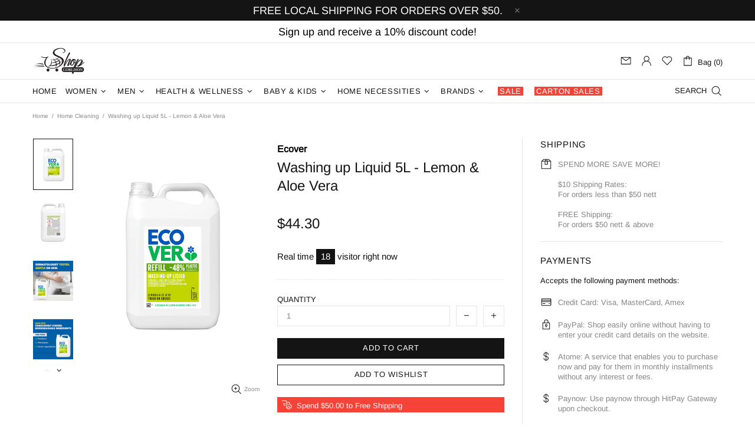

--- FILE ---
content_type: application/javascript
request_url: https://www.shopcorlison.com/apps/sap/1768943025/api/2/Glzb24ubXlzaG9waWZ5LmNvbQ==Y29yb.js
body_size: 19066
content:
window.tdfEventHub.TriggerEventOnce('data_app2',{"offers":{"1":{"121327":{"id":121327,"trigger":{},"product_groups":[{"type_id":2,"ids":[8053441003678]}],"message":"Special offer just for you","discount":{"type_id":7,"value":23.99},"label":"Now {price}"},"44326":{"id":44326,"trigger":{},"product_groups":[{"type_id":2,"ids":[6008353128606,6008353292446,6008353489054,6008353652894,6008352669854]}],"message":"Bundle deals at 15% Off!","discount":{"type_id":1,"value":15},"label":"15% Off"},"46042":{"id":46042,"trigger":{},"product_groups":[{"type_id":2,"ids":[7013833080990]}],"message":"45% Off","discount":{"type_id":1,"value":45},"label":"45% Off"},"46044":{"id":46044,"trigger":{},"product_groups":[{"type_id":2,"ids":[6595677323422]}],"message":"Special offer just for you","discount":{"type_id":7,"value":16.3},"label":"28% Off"},"46045":{"id":46045,"trigger":{},"product_groups":[{"type_id":2,"ids":[6595677388958]}],"message":"Special offer just for you","discount":{"type_id":7,"value":27.7},"label":"25% Off"},"46049":{"id":46049,"trigger":{},"product_groups":[{"type_id":2,"ids":[6601391800478]}],"message":"Special offer just for you","discount":{"type_id":7,"value":19.35},"label":"25% Off"},"58695":{"id":58695,"trigger":{},"product_groups":[{"type_id":2,"ids":[6008313315486,6008313577630]}],"message":"Bundle Sale","discount":{"type_id":7,"value":9.3},"label":"25% Off"},"58697":{"id":58697,"trigger":{},"product_groups":[{"type_id":2,"ids":[6008313184414]}],"message":"Bundle Sale","discount":{"type_id":7,"value":6.6},"label":"31% Off"},"58698":{"id":58698,"trigger":{},"product_groups":[{"type_id":2,"ids":[6008313086110]}],"message":"Bundle Sale","discount":{"type_id":7,"value":6.6},"label":"18% Off"},"61370":{"id":61370,"trigger":{},"product_groups":[{"type_id":3,"ids":[7536856170654,7209993109662,7209096609950,7209085960350,7517946445982,7209251307678,7209241280670,8382445748382,8121479921822,8121478381726,8121477005470,7381072412830,7209989898398,7209985867934,7209984819358,7209085894814,7209078128798,7204916691102]}],"message":"5% Off Absorba products","discount":{"type_id":1,"value":5},"label":"5% Off"},"61371":{"id":61371,"trigger":{},"product_groups":[{"type_id":3,"ids":[7232084672670,7232112918686,7232090439838,7232117538974,7232093913246,7232111902878,7232116293790,7232088998046,7232086868126,7232114557086,7232088047774,8195897753758,8195897131166,8195895525534,8195893854366,8195893428382,8195889266846,8195879174302]}],"message":"10% Off Absorba cartons","discount":{"type_id":1,"value":10},"label":"10% Off"},"70034":{"id":70034,"trigger":{},"product_groups":[{"type_id":2,"ids":[7368717238430]}],"message":"Sale","discount":{"type_id":2,"value":2.8},"label":"28% Off"},"76975":{"id":76975,"trigger":{},"product_groups":[{"type_id":2,"ids":[6601391767710]}],"message":"30% Off","discount":{"type_id":7,"value":42.5},"label":"30% Off"},"76980":{"id":76980,"trigger":{},"product_groups":[{"type_id":2,"ids":[6601391669406]}],"message":"26% Off","discount":{"type_id":7,"value":40},"label":"26% Off"},"76981":{"id":76981,"trigger":{},"product_groups":[{"type_id":2,"ids":[6601391603870]}],"message":"26% Off","discount":{"type_id":7,"value":40},"label":"26% Off"},"84785":{"id":84785,"trigger":{},"product_groups":[{"type_id":3,"ids":[6008318820510,7472045916318,6008318722206,7401362555038,7401299738782,7489797554334,7471890432158,7401300328606,7472042639518,7489908867230,7489907458206,7489801224350,7489796735134,7401360556190,7401301213342,6008319377566,7489907163294,7489808269470,7489802043550,7471899476126,7401361997982,7489906671774,7489796931742,7489603600542,7401358688414,7401329557662,7401323593886,7401308749982]}],"message":"35% Off","discount":{"type_id":1,"value":35},"label":"35% Off"},"89190":{"id":89190,"trigger":{},"product_groups":[{"type_id":2,"ids":[7489796735134,7489908867230]}],"message":"35% Off","discount":{"type_id":1,"value":35},"label":"35% Off"}},"2":{"42621":{"id":42621,"trigger":{"product_groups":[{"type_id":3,"ids":[6008369545374,6008366661790,6008368595102,6008369676446,6008370200734,6008368955550,6008370036894,6008369938590,6008369119390,6008368300190,6008369774750,6008367677598,6008368365726,6008322097310,6008352178334,7460424548510,6008367841438,6008317739166,6008312692894,6008367513758,7460434542750,6008369381534,6008317968542,6008317804702,6008367087774,6008318820510,6008318197918,6008368234654,6008327798942,6008320262302,6008317214878,6008316264606,7460437590174,6008324358302,6008322457758,6008322195614,6008316067998,6008318984350,6008311644318,6008363417758,6008318132382,7089599873182,6008364204190,6008361517214,6008352309406,6008320098462,6008313708702,6008306663582,6008317542558,6008311218334,6008300306590,6029426524318,6012498051230,6008313839774,6008319672478,7089598202014,6008365547678,6008323932318,6008318066846,6008314953886,6008313315486,6008313086110,7413356757150,6008364630174,6008355094686,6008325537950,6008314036382,6008362827934,6603587518622,6008365252766,6008361386142,6008313020574,6008309088414,6008364859550,6008319770782,6008313184414,6008306991262,6008363843742,6008361746590,6008352669854,6008321900702,6008320000158,6008311578782,6008304500894,6008299978910,7368717238430,7232084672670,7158203482270,6008326357150,6008325701790,6008318558366,6008315969694,6008297390238,7492070572190,7472045916318,7089610162334,6008354603166,6008353489054,6008322326686,6008322064542,6008318722206,6008313577630,7590222889118,7401362555038,7401299738782,6012495560862,6008325341342,6008320884894,6008318361758,6008314396830,6008308301982,6008306335902,6008304566430,6008304304286,7489797554334,7232112918686,7232090439838,7005686628510,6967873274014,6595192422558,6008364073118,6008353128606,6008333861022,6008319508638,6008313446558,6008311775390,6008299552926,6008298832030,7614798266526,7614793777310,7614777917598,7471890432158,7457915437214,7416217239710,7401300328606,7232117538974,7232093913246,6595677323422,6008366792862,6008365056158,6008364564638,6008364302494,6008363974814,6008363614366,6008351752350,6008307646622,6008298569886,7968096977054,7542698639518,7492184277150,7472042639518,7457851343006,7232111902878,7089602494622,6601391800478,6595610837150,6008365678750,6008362434718,6008362238110,6008361648286,6008354996382,6008333107358,6008312856734,6008311873694,6008309416094,6008307974302,6008306040990,6008303976606,6008297652382,8249631244446,8249631211678,8074163093662,7967904366750,7893909373086,7613307977886,7536856170654,7506679955614,7506670715038,7489908867230,7489907458206,7489801224350,7489796735134,7476656636062,7457801011358,7429446074526,7401360556190,7401301213342,7232116293790,7232088998046,7232086868126,7209993109662,7209096609950,7209085960350,7089603707038,7089603510430,7089603149982,7013833080990,6942952652958,6595677388958,6012502212766,6008366301342,6008363188382,6008362696862,6008362631326,6008325177502,6008319377566,6008318656670,6008315543710,6008313348254,6008309645470,6008307450014,6008307286174,6008307187870,6008298700958,6008297193630,8193279328414,8074157654174,8070809387166,8038107185310,7613472604318,7613310501022,7517946445982,7506678251678,7489907163294,7489808269470,7489802043550,7471899476126,7457914880158,7457914519710,7457846362270,7457811595422,7457799372958,7457798488222,7457269481630,7457265189022,7457198964894,7454893113502,7429441454238,7429439258782,7401361997982,7371715772574,7299587080350,7232114557086,7232088047774,7209251307678,7209241280670,7141704794270,7141673238686,7141651349662,7089611210910,7089609375902,7089607475358,6610995314846,6008362959006,6008362008734,6008354439326,6008352473246,6008342085790,6008332943518,6008332484766,6008332288158,6008324948126,6008321704094,6008319082654,6008314560670,6008309743774,6008309317790,6008305189022,6008303190174,6008302403742,6008301519006,6008297554078,8503772709022,8503601987742,8503586062494,8503579115678,8503577149598,8503558373534,8503548870814,8503545954462,8503544152222,8503451091102,8476379545758,8475548778654,8475534426270,8453073731742,8447951470750,8428337234078,8428335005854,8428331925662,8428331860126,8412324528286,8391029686430,8390975979678,8390969589918,8390967263390,8390962675870,8390959661214,8390956253342,8390444384414,8390443303070,8390442844318,8390442418334,8390442025118,8390438060190,8390436880542,8390435537054,8390430392478,8390429933726,8390428623006,8390426591390,8389632721054,8382445748382,8342097035422,8316201664670,8316092842142,8297088057502,8297083142302,8297076162718,8297075966110,8287370150046,8249662701726,8249631146142,8249631113374,8249631080606,8249631047838,8249631015070,8249630982302,8249630916766,8236226609310,8236225396894,8236224053406,8224357318814,8210296176798,8210262392990,8204386435230,8201481126046,8195897753758,8195897131166,8195895525534,8195893854366,8195893428382,8195889266846,8195879174302,8190180819102,8169372385438,8169320349854,8169025929374,8121479921822,8121478381726,8121477005470,8116316635294,8116310802590,8116300808350,8116297564318,8116291993758,8116283703454,8116270760094,8116262699166,8116259422366,8077438779550,8074145398942,8074109223070,8070809813150,8053443592350,8053443559582,8053443199134,8053442543774,8053442150558,8053441822878,8053441462430,8053441331358,8053441036446,8053441003678,8053440905374,8038115016862,8038101254302,7986366742686,7986364612766,7986362122398,7986342494366,7967887261854,7948745179294,7932664348830,7932604219550,7932510929054,7926343631006,7613467820190,7613462675614,7613305421982,7593011282078,7591870169246,7591862370462,7591860043934,7591243579550,7590159483038,7590138544286,7561920184478,7512934908062,7512930549918,7512926093470,7511549214878,7497260138654,7497258795166,7497257975966,7497257943198,7497257877662,7497257812126,7497257746590,7497257681054,7497257582750,7497257386142,7497257287838,7497257091230,7497167700126,7497166356638,7497137193118,7497124741278,7492178247838,7492082073758,7489945469086,7489906671774,7489796931742,7489603600542,7479775821982,7476666269854,7468574867614,7468383010974,7467652055198,7467626791070,7467625054366,7457917993118,7457917599902,7457916354718,7457915797662,7457845805214,7457815658654,7457813102750,7457801142430,7457797800094,7457792884894,7457298350238,7457283637406,7457274495134,7457270300830,7457262928030,7457260109982,7454903632030,7454899241118,7454896160926,7429448499358,7429434835102,7429427134622,7429425103006,7429400330398,7416217665694,7401358688414,7401329557662,7401323593886,7401308749982,7381072412830,7369242378398,7209989898398,7209985867934,7209984819358,7209085894814,7209078128798,7204916691102,7178082451614,7141713576094,7141711577246,7141702041758,7141677007006,7141667012766,7141654659230,7141653512350,7141653020830,7141622349982,7138195931294,7089612554398,7089610555550,7089608458398,7089604559006,7089600757918,7089600397470,7027269140638,7015374225566,7015373373598,7015373242526,7015371931806,7015371407518,7015368786078,7015368523934,7015368392862,7015367737502,6942838784158,6942785503390,6601391767710,6601391669406,6601391603870,6009292095646,6008364957854,6008364695710,6008354832542,6008353652894,6008353292446,6008351555742,6008332648606,6008332386462,6008312430750,6008312365214,6008311546014,6008311382174,6008309842078,6008308695198,6008308203678,6008307843230,6008307548318,6008305844382,6008305451166,6008304959646,6008304763038,6008303681694,6008302993566,6008302731422]}],"strc":true},"message":"You have unlocked a discount for following items","is_replace":false,"display_id":1,"discount":{"type_id":1,"value":50},"product_groups":[{"type_id":2,"ids":[6008300306590,7492184277150,6942785503390,7614793777310,7479775821982,8116283703454,8116259422366,7590222889118,6008325701790,6008362827934,6008363843742]}]},"46480":{"id":46480,"trigger":{"product_groups":[{"type_id":3,"ids":[6008369545374,6008366661790,6008368595102,6008369676446,6008370200734,6008368955550,6008370036894,6008369938590,6008369119390,6008368300190,6008369774750,6008367677598,6008368365726,6008322097310,6008352178334,7460424548510,6008367841438,6008317739166,6008312692894,6008367513758,7460434542750,6008369381534,6008317968542,6008317804702,6008367087774,6008318820510,6008318197918,6008368234654,6008327798942,6008320262302,6008317214878,6008316264606,7460437590174,6008324358302,6008322457758,6008322195614,6008316067998,6008318984350,6008311644318,6008363417758,6008318132382,7089599873182,6008364204190,6008361517214,6008352309406,6008320098462,6008313708702,6008306663582,6008317542558,6008311218334,6008300306590,6029426524318,6012498051230,6008313839774,6008319672478,7089598202014,6008365547678,6008323932318,6008318066846,6008314953886,6008313315486,6008313086110,7413356757150,6008364630174,6008355094686,6008325537950,6008314036382,6008362827934,6603587518622,6008365252766,6008361386142,6008313020574,6008309088414,6008364859550,6008319770782,6008313184414,6008306991262,6008363843742,6008361746590,6008352669854,6008321900702,6008320000158,6008311578782,6008304500894,6008299978910,7368717238430,7232084672670,7158203482270,6008326357150,6008325701790,6008318558366,6008315969694,6008297390238,7492070572190,7472045916318,7089610162334,6008354603166,6008353489054,6008322326686,6008322064542,6008318722206,6008313577630,7590222889118,7401362555038,7401299738782,6012495560862,6008325341342,6008320884894,6008318361758,6008314396830,6008308301982,6008306335902,6008304566430,6008304304286,7489797554334,7232112918686,7232090439838,7005686628510,6967873274014,6595192422558,6008364073118,6008353128606,6008333861022,6008319508638,6008313446558,6008311775390,6008299552926,6008298832030,7614798266526,7614793777310,7614777917598,7471890432158,7457915437214,7416217239710,7401300328606,7232117538974,7232093913246,6595677323422,6008366792862,6008365056158,6008364564638,6008364302494,6008363974814,6008363614366,6008351752350,6008307646622,6008298569886,7968096977054,7542698639518,7492184277150,7472042639518,7457851343006,7232111902878,7089602494622,6601391800478,6595610837150,6008365678750,6008362434718,6008362238110,6008361648286,6008354996382,6008333107358,6008312856734,6008311873694,6008309416094,6008307974302,6008306040990,6008303976606,6008297652382,8249631244446,8249631211678,8074163093662,7967904366750,7893909373086,7613307977886,7536856170654,7506679955614,7506670715038,7489908867230,7489907458206,7489801224350,7489796735134,7476656636062,7457801011358,7429446074526,7401360556190,7401301213342,7232116293790,7232088998046,7232086868126,7209993109662,7209096609950,7209085960350,7089603707038,7089603510430,7089603149982,7013833080990,6942952652958,6595677388958,6012502212766,6008366301342,6008363188382,6008362696862,6008362631326,6008325177502,6008319377566,6008318656670,6008315543710,6008313348254,6008309645470,6008307450014,6008307286174,6008307187870,6008298700958,6008297193630,8193279328414,8074157654174,8070809387166,8038107185310,7613472604318,7613310501022,7517946445982,7506678251678,7489907163294,7489808269470,7489802043550,7471899476126,7457914880158,7457914519710,7457846362270,7457811595422,7457799372958,7457798488222,7457269481630,7457265189022,7457198964894,7454893113502,7429441454238,7429439258782,7401361997982,7371715772574,7299587080350,7232114557086,7232088047774,7209251307678,7209241280670,7141704794270,7141673238686,7141651349662,7089611210910,7089609375902,7089607475358,6610995314846,6008362959006,6008362008734,6008354439326,6008352473246,6008342085790,6008332943518,6008332484766,6008332288158,6008324948126,6008321704094,6008319082654,6008314560670,6008309743774,6008309317790,6008305189022,6008303190174,6008302403742,6008301519006,6008297554078,8503772709022,8503601987742,8503586062494,8503579115678,8503577149598,8503558373534,8503548870814,8503545954462,8503544152222,8503451091102,8476379545758,8475548778654,8475534426270,8453073731742,8447951470750,8428337234078,8428335005854,8428331925662,8428331860126,8412324528286,8391029686430,8390975979678,8390969589918,8390967263390,8390962675870,8390959661214,8390956253342,8390444384414,8390443303070,8390442844318,8390442418334,8390442025118,8390438060190,8390436880542,8390435537054,8390430392478,8390429933726,8390428623006,8390426591390,8389632721054,8382445748382,8342097035422,8316201664670,8316092842142,8297088057502,8297083142302,8297076162718,8297075966110,8287370150046,8249662701726,8249631146142,8249631113374,8249631080606,8249631047838,8249631015070,8249630982302,8249630916766,8236226609310,8236225396894,8236224053406,8224357318814,8210296176798,8210262392990,8204386435230,8201481126046,8195897753758,8195897131166,8195895525534,8195893854366,8195893428382,8195889266846,8195879174302,8190180819102,8169372385438,8169320349854,8169025929374,8121479921822,8121478381726,8121477005470,8116316635294,8116310802590,8116300808350,8116297564318,8116291993758,8116283703454,8116270760094,8116262699166,8116259422366,8077438779550,8074145398942,8074109223070,8070809813150,8053443592350,8053443559582,8053443199134,8053442543774,8053442150558,8053441822878,8053441462430,8053441331358,8053441036446,8053441003678,8053440905374,8038115016862,8038101254302,7986366742686,7986364612766,7986362122398,7986342494366,7967887261854,7948745179294,7932664348830,7932604219550,7932510929054,7926343631006,7613467820190,7613462675614,7613305421982,7593011282078,7591870169246,7591862370462,7591860043934,7591243579550,7590159483038,7590138544286,7561920184478,7512934908062,7512930549918,7512926093470,7511549214878,7497260138654,7497258795166,7497257975966,7497257943198,7497257877662,7497257812126,7497257746590,7497257681054,7497257582750,7497257386142,7497257287838,7497257091230,7497167700126,7497166356638,7497137193118,7497124741278,7492178247838,7492082073758,7489945469086,7489906671774,7489796931742,7489603600542,7479775821982,7476666269854,7468574867614,7468383010974,7467652055198,7467626791070,7467625054366,7457917993118,7457917599902,7457916354718,7457915797662,7457845805214,7457815658654,7457813102750,7457801142430,7457797800094,7457792884894,7457298350238,7457283637406,7457274495134,7457270300830,7457262928030,7457260109982,7454903632030,7454899241118,7454896160926,7429448499358,7429434835102,7429427134622,7429425103006,7429400330398,7416217665694,7401358688414,7401329557662,7401323593886,7401308749982,7381072412830,7369242378398,7209989898398,7209985867934,7209984819358,7209085894814,7209078128798,7204916691102,7178082451614,7141713576094,7141711577246,7141702041758,7141677007006,7141667012766,7141654659230,7141653512350,7141653020830,7141622349982,7138195931294,7089612554398,7089610555550,7089608458398,7089604559006,7089600757918,7089600397470,7027269140638,7015374225566,7015373373598,7015373242526,7015371931806,7015371407518,7015368786078,7015368523934,7015368392862,7015367737502,6942838784158,6942785503390,6601391767710,6601391669406,6601391603870,6009292095646,6008364957854,6008364695710,6008354832542,6008353652894,6008353292446,6008351555742,6008332648606,6008332386462,6008312430750,6008312365214,6008311546014,6008311382174,6008309842078,6008308695198,6008308203678,6008307843230,6008307548318,6008305844382,6008305451166,6008304959646,6008304763038,6008303681694,6008302993566,6008302731422]}],"strc":true},"message":"You have unlocked a discount for following items","is_replace":false,"display_id":1,"discount":{"type_id":7,"value":2.5},"product_groups":[{"type_id":2,"ids":[6008366792862]}]},"46511":{"id":46511,"trigger":{"product_groups":[{"type_id":3,"ids":[6008369545374,6008366661790,6008368595102,6008369676446,6008370200734,6008368955550,6008370036894,6008369938590,6008369119390,6008368300190,6008369774750,6008367677598,6008368365726,6008322097310,6008352178334,7460424548510,6008367841438,6008317739166,6008312692894,6008367513758,7460434542750,6008369381534,6008317968542,6008317804702,6008367087774,6008318820510,6008318197918,6008368234654,6008327798942,6008320262302,6008317214878,6008316264606,7460437590174,6008324358302,6008322457758,6008322195614,6008316067998,6008318984350,6008311644318,6008363417758,6008318132382,7089599873182,6008364204190,6008361517214,6008352309406,6008320098462,6008313708702,6008306663582,6008317542558,6008311218334,6008300306590,6029426524318,6012498051230,6008313839774,6008319672478,7089598202014,6008365547678,6008323932318,6008318066846,6008314953886,6008313315486,6008313086110,7413356757150,6008364630174,6008355094686,6008325537950,6008314036382,6008362827934,6603587518622,6008365252766,6008361386142,6008313020574,6008309088414,6008364859550,6008319770782,6008313184414,6008306991262,6008363843742,6008361746590,6008352669854,6008321900702,6008320000158,6008311578782,6008304500894,6008299978910,7368717238430,7232084672670,7158203482270,6008326357150,6008325701790,6008318558366,6008315969694,6008297390238,7492070572190,7472045916318,7089610162334,6008354603166,6008353489054,6008322326686,6008322064542,6008318722206,6008313577630,7590222889118,7401362555038,7401299738782,6012495560862,6008325341342,6008320884894,6008318361758,6008314396830,6008308301982,6008306335902,6008304566430,6008304304286,7489797554334,7232112918686,7232090439838,7005686628510,6967873274014,6595192422558,6008364073118,6008353128606,6008333861022,6008319508638,6008313446558,6008311775390,6008299552926,6008298832030,7614798266526,7614793777310,7614777917598,7471890432158,7457915437214,7416217239710,7401300328606,7232117538974,7232093913246,6595677323422,6008366792862,6008365056158,6008364564638,6008364302494,6008363974814,6008363614366,6008351752350,6008307646622,6008298569886,7968096977054,7542698639518,7492184277150,7472042639518,7457851343006,7232111902878,7089602494622,6601391800478,6595610837150,6008365678750,6008362434718,6008362238110,6008361648286,6008354996382,6008333107358,6008312856734,6008311873694,6008309416094,6008307974302,6008306040990,6008303976606,6008297652382,8249631244446,8249631211678,8074163093662,7967904366750,7893909373086,7613307977886,7536856170654,7506679955614,7506670715038,7489908867230,7489907458206,7489801224350,7489796735134,7476656636062,7457801011358,7429446074526,7401360556190,7401301213342,7232116293790,7232088998046,7232086868126,7209993109662,7209096609950,7209085960350,7089603707038,7089603510430,7089603149982,7013833080990,6942952652958,6595677388958,6012502212766,6008366301342,6008363188382,6008362696862,6008362631326,6008325177502,6008319377566,6008318656670,6008315543710,6008313348254,6008309645470,6008307450014,6008307286174,6008307187870,6008298700958,6008297193630,8193279328414,8074157654174,8070809387166,8038107185310,7613472604318,7613310501022,7517946445982,7506678251678,7489907163294,7489808269470,7489802043550,7471899476126,7457914880158,7457914519710,7457846362270,7457811595422,7457799372958,7457798488222,7457269481630,7457265189022,7457198964894,7454893113502,7429441454238,7429439258782,7401361997982,7371715772574,7299587080350,7232114557086,7232088047774,7209251307678,7209241280670,7141704794270,7141673238686,7141651349662,7089611210910,7089609375902,7089607475358,6610995314846,6008362959006,6008362008734,6008354439326,6008352473246,6008342085790,6008332943518,6008332484766,6008332288158,6008324948126,6008321704094,6008319082654,6008314560670,6008309743774,6008309317790,6008305189022,6008303190174,6008302403742,6008301519006,6008297554078,8503772709022,8503601987742,8503586062494,8503579115678,8503577149598,8503558373534,8503548870814,8503545954462,8503544152222,8503451091102,8476379545758,8475548778654,8475534426270,8453073731742,8447951470750,8428337234078,8428335005854,8428331925662,8428331860126,8412324528286,8391029686430,8390975979678,8390969589918,8390967263390,8390962675870,8390959661214,8390956253342,8390444384414,8390443303070,8390442844318,8390442418334,8390442025118,8390438060190,8390436880542,8390435537054,8390430392478,8390429933726,8390428623006,8390426591390,8389632721054,8382445748382,8342097035422,8316201664670,8316092842142,8297088057502,8297083142302,8297076162718,8297075966110,8287370150046,8249662701726,8249631146142,8249631113374,8249631080606,8249631047838,8249631015070,8249630982302,8249630916766,8236226609310,8236225396894,8236224053406,8224357318814,8210296176798,8210262392990,8204386435230,8201481126046,8195897753758,8195897131166,8195895525534,8195893854366,8195893428382,8195889266846,8195879174302,8190180819102,8169372385438,8169320349854,8169025929374,8121479921822,8121478381726,8121477005470,8116316635294,8116310802590,8116300808350,8116297564318,8116291993758,8116283703454,8116270760094,8116262699166,8116259422366,8077438779550,8074145398942,8074109223070,8070809813150,8053443592350,8053443559582,8053443199134,8053442543774,8053442150558,8053441822878,8053441462430,8053441331358,8053441036446,8053441003678,8053440905374,8038115016862,8038101254302,7986366742686,7986364612766,7986362122398,7986342494366,7967887261854,7948745179294,7932664348830,7932604219550,7932510929054,7926343631006,7613467820190,7613462675614,7613305421982,7593011282078,7591870169246,7591862370462,7591860043934,7591243579550,7590159483038,7590138544286,7561920184478,7512934908062,7512930549918,7512926093470,7511549214878,7497260138654,7497258795166,7497257975966,7497257943198,7497257877662,7497257812126,7497257746590,7497257681054,7497257582750,7497257386142,7497257287838,7497257091230,7497167700126,7497166356638,7497137193118,7497124741278,7492178247838,7492082073758,7489945469086,7489906671774,7489796931742,7489603600542,7479775821982,7476666269854,7468574867614,7468383010974,7467652055198,7467626791070,7467625054366,7457917993118,7457917599902,7457916354718,7457915797662,7457845805214,7457815658654,7457813102750,7457801142430,7457797800094,7457792884894,7457298350238,7457283637406,7457274495134,7457270300830,7457262928030,7457260109982,7454903632030,7454899241118,7454896160926,7429448499358,7429434835102,7429427134622,7429425103006,7429400330398,7416217665694,7401358688414,7401329557662,7401323593886,7401308749982,7381072412830,7369242378398,7209989898398,7209985867934,7209984819358,7209085894814,7209078128798,7204916691102,7178082451614,7141713576094,7141711577246,7141702041758,7141677007006,7141667012766,7141654659230,7141653512350,7141653020830,7141622349982,7138195931294,7089612554398,7089610555550,7089608458398,7089604559006,7089600757918,7089600397470,7027269140638,7015374225566,7015373373598,7015373242526,7015371931806,7015371407518,7015368786078,7015368523934,7015368392862,7015367737502,6942838784158,6942785503390,6601391767710,6601391669406,6601391603870,6009292095646,6008364957854,6008364695710,6008354832542,6008353652894,6008353292446,6008351555742,6008332648606,6008332386462,6008312430750,6008312365214,6008311546014,6008311382174,6008309842078,6008308695198,6008308203678,6008307843230,6008307548318,6008305844382,6008305451166,6008304959646,6008304763038,6008303681694,6008302993566,6008302731422]}],"strc":true},"message":"You have unlocked a discount for following items","is_replace":false,"display_id":1,"discount":{"type_id":7,"value":14.95},"product_groups":[{"type_id":2,"ids":[7457914880158]}]},"46512":{"id":46512,"trigger":{"product_groups":[{"type_id":3,"ids":[6008369545374,6008366661790,6008368595102,6008369676446,6008370200734,6008368955550,6008370036894,6008369938590,6008369119390,6008368300190,6008369774750,6008367677598,6008368365726,6008322097310,6008352178334,7460424548510,6008367841438,6008317739166,6008312692894,6008367513758,7460434542750,6008369381534,6008317968542,6008317804702,6008367087774,6008318820510,6008318197918,6008368234654,6008327798942,6008320262302,6008317214878,6008316264606,7460437590174,6008324358302,6008322457758,6008322195614,6008316067998,6008318984350,6008311644318,6008363417758,6008318132382,7089599873182,6008364204190,6008361517214,6008352309406,6008320098462,6008313708702,6008306663582,6008317542558,6008311218334,6008300306590,6029426524318,6012498051230,6008313839774,6008319672478,7089598202014,6008365547678,6008323932318,6008318066846,6008314953886,6008313315486,6008313086110,7413356757150,6008364630174,6008355094686,6008325537950,6008314036382,6008362827934,6603587518622,6008365252766,6008361386142,6008313020574,6008309088414,6008364859550,6008319770782,6008313184414,6008306991262,6008363843742,6008361746590,6008352669854,6008321900702,6008320000158,6008311578782,6008304500894,6008299978910,7368717238430,7232084672670,7158203482270,6008326357150,6008325701790,6008318558366,6008315969694,6008297390238,7492070572190,7472045916318,7089610162334,6008354603166,6008353489054,6008322326686,6008322064542,6008318722206,6008313577630,7590222889118,7401362555038,7401299738782,6012495560862,6008325341342,6008320884894,6008318361758,6008314396830,6008308301982,6008306335902,6008304566430,6008304304286,7489797554334,7232112918686,7232090439838,7005686628510,6967873274014,6595192422558,6008364073118,6008353128606,6008333861022,6008319508638,6008313446558,6008311775390,6008299552926,6008298832030,7614798266526,7614793777310,7614777917598,7471890432158,7457915437214,7416217239710,7401300328606,7232117538974,7232093913246,6595677323422,6008366792862,6008365056158,6008364564638,6008364302494,6008363974814,6008363614366,6008351752350,6008307646622,6008298569886,7968096977054,7542698639518,7492184277150,7472042639518,7457851343006,7232111902878,7089602494622,6601391800478,6595610837150,6008365678750,6008362434718,6008362238110,6008361648286,6008354996382,6008333107358,6008312856734,6008311873694,6008309416094,6008307974302,6008306040990,6008303976606,6008297652382,8249631244446,8249631211678,8074163093662,7967904366750,7893909373086,7613307977886,7536856170654,7506679955614,7506670715038,7489908867230,7489907458206,7489801224350,7489796735134,7476656636062,7457801011358,7429446074526,7401360556190,7401301213342,7232116293790,7232088998046,7232086868126,7209993109662,7209096609950,7209085960350,7089603707038,7089603510430,7089603149982,7013833080990,6942952652958,6595677388958,6012502212766,6008366301342,6008363188382,6008362696862,6008362631326,6008325177502,6008319377566,6008318656670,6008315543710,6008313348254,6008309645470,6008307450014,6008307286174,6008307187870,6008298700958,6008297193630,8193279328414,8074157654174,8070809387166,8038107185310,7613472604318,7613310501022,7517946445982,7506678251678,7489907163294,7489808269470,7489802043550,7471899476126,7457914880158,7457914519710,7457846362270,7457811595422,7457799372958,7457798488222,7457269481630,7457265189022,7457198964894,7454893113502,7429441454238,7429439258782,7401361997982,7371715772574,7299587080350,7232114557086,7232088047774,7209251307678,7209241280670,7141704794270,7141673238686,7141651349662,7089611210910,7089609375902,7089607475358,6610995314846,6008362959006,6008362008734,6008354439326,6008352473246,6008342085790,6008332943518,6008332484766,6008332288158,6008324948126,6008321704094,6008319082654,6008314560670,6008309743774,6008309317790,6008305189022,6008303190174,6008302403742,6008301519006,6008297554078,8503772709022,8503601987742,8503586062494,8503579115678,8503577149598,8503558373534,8503548870814,8503545954462,8503544152222,8503451091102,8476379545758,8475548778654,8475534426270,8453073731742,8447951470750,8428337234078,8428335005854,8428331925662,8428331860126,8412324528286,8391029686430,8390975979678,8390969589918,8390967263390,8390962675870,8390959661214,8390956253342,8390444384414,8390443303070,8390442844318,8390442418334,8390442025118,8390438060190,8390436880542,8390435537054,8390430392478,8390429933726,8390428623006,8390426591390,8389632721054,8382445748382,8342097035422,8316201664670,8316092842142,8297088057502,8297083142302,8297076162718,8297075966110,8287370150046,8249662701726,8249631146142,8249631113374,8249631080606,8249631047838,8249631015070,8249630982302,8249630916766,8236226609310,8236225396894,8236224053406,8224357318814,8210296176798,8210262392990,8204386435230,8201481126046,8195897753758,8195897131166,8195895525534,8195893854366,8195893428382,8195889266846,8195879174302,8190180819102,8169372385438,8169320349854,8169025929374,8121479921822,8121478381726,8121477005470,8116316635294,8116310802590,8116300808350,8116297564318,8116291993758,8116283703454,8116270760094,8116262699166,8116259422366,8077438779550,8074145398942,8074109223070,8070809813150,8053443592350,8053443559582,8053443199134,8053442543774,8053442150558,8053441822878,8053441462430,8053441331358,8053441036446,8053441003678,8053440905374,8038115016862,8038101254302,7986366742686,7986364612766,7986362122398,7986342494366,7967887261854,7948745179294,7932664348830,7932604219550,7932510929054,7926343631006,7613467820190,7613462675614,7613305421982,7593011282078,7591870169246,7591862370462,7591860043934,7591243579550,7590159483038,7590138544286,7561920184478,7512934908062,7512930549918,7512926093470,7511549214878,7497260138654,7497258795166,7497257975966,7497257943198,7497257877662,7497257812126,7497257746590,7497257681054,7497257582750,7497257386142,7497257287838,7497257091230,7497167700126,7497166356638,7497137193118,7497124741278,7492178247838,7492082073758,7489945469086,7489906671774,7489796931742,7489603600542,7479775821982,7476666269854,7468574867614,7468383010974,7467652055198,7467626791070,7467625054366,7457917993118,7457917599902,7457916354718,7457915797662,7457845805214,7457815658654,7457813102750,7457801142430,7457797800094,7457792884894,7457298350238,7457283637406,7457274495134,7457270300830,7457262928030,7457260109982,7454903632030,7454899241118,7454896160926,7429448499358,7429434835102,7429427134622,7429425103006,7429400330398,7416217665694,7401358688414,7401329557662,7401323593886,7401308749982,7381072412830,7369242378398,7209989898398,7209985867934,7209984819358,7209085894814,7209078128798,7204916691102,7178082451614,7141713576094,7141711577246,7141702041758,7141677007006,7141667012766,7141654659230,7141653512350,7141653020830,7141622349982,7138195931294,7089612554398,7089610555550,7089608458398,7089604559006,7089600757918,7089600397470,7027269140638,7015374225566,7015373373598,7015373242526,7015371931806,7015371407518,7015368786078,7015368523934,7015368392862,7015367737502,6942838784158,6942785503390,6601391767710,6601391669406,6601391603870,6009292095646,6008364957854,6008364695710,6008354832542,6008353652894,6008353292446,6008351555742,6008332648606,6008332386462,6008312430750,6008312365214,6008311546014,6008311382174,6008309842078,6008308695198,6008308203678,6008307843230,6008307548318,6008305844382,6008305451166,6008304959646,6008304763038,6008303681694,6008302993566,6008302731422]}],"strc":true},"message":"You have unlocked a discount for following items","is_replace":false,"display_id":1,"discount":{"type_id":7,"value":6.25},"product_groups":[{"type_id":2,"ids":[7457916354718]}]},"46513":{"id":46513,"trigger":{"product_groups":[{"type_id":3,"ids":[6008369545374,6008366661790,6008368595102,6008369676446,6008370200734,6008368955550,6008370036894,6008369938590,6008369119390,6008368300190,6008369774750,6008367677598,6008368365726,6008322097310,6008352178334,7460424548510,6008367841438,6008317739166,6008312692894,6008367513758,7460434542750,6008369381534,6008317968542,6008317804702,6008367087774,6008318820510,6008318197918,6008368234654,6008327798942,6008320262302,6008317214878,6008316264606,7460437590174,6008324358302,6008322457758,6008322195614,6008316067998,6008318984350,6008311644318,6008363417758,6008318132382,7089599873182,6008364204190,6008361517214,6008352309406,6008320098462,6008313708702,6008306663582,6008317542558,6008311218334,6008300306590,6029426524318,6012498051230,6008313839774,6008319672478,7089598202014,6008365547678,6008323932318,6008318066846,6008314953886,6008313315486,6008313086110,7413356757150,6008364630174,6008355094686,6008325537950,6008314036382,6008362827934,6603587518622,6008365252766,6008361386142,6008313020574,6008309088414,6008364859550,6008319770782,6008313184414,6008306991262,6008363843742,6008361746590,6008352669854,6008321900702,6008320000158,6008311578782,6008304500894,6008299978910,7368717238430,7232084672670,7158203482270,6008326357150,6008325701790,6008318558366,6008315969694,6008297390238,7492070572190,7472045916318,7089610162334,6008354603166,6008353489054,6008322326686,6008322064542,6008318722206,6008313577630,7590222889118,7401362555038,7401299738782,6012495560862,6008325341342,6008320884894,6008318361758,6008314396830,6008308301982,6008306335902,6008304566430,6008304304286,7489797554334,7232112918686,7232090439838,7005686628510,6967873274014,6595192422558,6008364073118,6008353128606,6008333861022,6008319508638,6008313446558,6008311775390,6008299552926,6008298832030,7614798266526,7614793777310,7614777917598,7471890432158,7457915437214,7416217239710,7401300328606,7232117538974,7232093913246,6595677323422,6008366792862,6008365056158,6008364564638,6008364302494,6008363974814,6008363614366,6008351752350,6008307646622,6008298569886,7968096977054,7542698639518,7492184277150,7472042639518,7457851343006,7232111902878,7089602494622,6601391800478,6595610837150,6008365678750,6008362434718,6008362238110,6008361648286,6008354996382,6008333107358,6008312856734,6008311873694,6008309416094,6008307974302,6008306040990,6008303976606,6008297652382,8249631244446,8249631211678,8074163093662,7967904366750,7893909373086,7613307977886,7536856170654,7506679955614,7506670715038,7489908867230,7489907458206,7489801224350,7489796735134,7476656636062,7457801011358,7429446074526,7401360556190,7401301213342,7232116293790,7232088998046,7232086868126,7209993109662,7209096609950,7209085960350,7089603707038,7089603510430,7089603149982,7013833080990,6942952652958,6595677388958,6012502212766,6008366301342,6008363188382,6008362696862,6008362631326,6008325177502,6008319377566,6008318656670,6008315543710,6008313348254,6008309645470,6008307450014,6008307286174,6008307187870,6008298700958,6008297193630,8193279328414,8074157654174,8070809387166,8038107185310,7613472604318,7613310501022,7517946445982,7506678251678,7489907163294,7489808269470,7489802043550,7471899476126,7457914880158,7457914519710,7457846362270,7457811595422,7457799372958,7457798488222,7457269481630,7457265189022,7457198964894,7454893113502,7429441454238,7429439258782,7401361997982,7371715772574,7299587080350,7232114557086,7232088047774,7209251307678,7209241280670,7141704794270,7141673238686,7141651349662,7089611210910,7089609375902,7089607475358,6610995314846,6008362959006,6008362008734,6008354439326,6008352473246,6008342085790,6008332943518,6008332484766,6008332288158,6008324948126,6008321704094,6008319082654,6008314560670,6008309743774,6008309317790,6008305189022,6008303190174,6008302403742,6008301519006,6008297554078,8503772709022,8503601987742,8503586062494,8503579115678,8503577149598,8503558373534,8503548870814,8503545954462,8503544152222,8503451091102,8476379545758,8475548778654,8475534426270,8453073731742,8447951470750,8428337234078,8428335005854,8428331925662,8428331860126,8412324528286,8391029686430,8390975979678,8390969589918,8390967263390,8390962675870,8390959661214,8390956253342,8390444384414,8390443303070,8390442844318,8390442418334,8390442025118,8390438060190,8390436880542,8390435537054,8390430392478,8390429933726,8390428623006,8390426591390,8389632721054,8382445748382,8342097035422,8316201664670,8316092842142,8297088057502,8297083142302,8297076162718,8297075966110,8287370150046,8249662701726,8249631146142,8249631113374,8249631080606,8249631047838,8249631015070,8249630982302,8249630916766,8236226609310,8236225396894,8236224053406,8224357318814,8210296176798,8210262392990,8204386435230,8201481126046,8195897753758,8195897131166,8195895525534,8195893854366,8195893428382,8195889266846,8195879174302,8190180819102,8169372385438,8169320349854,8169025929374,8121479921822,8121478381726,8121477005470,8116316635294,8116310802590,8116300808350,8116297564318,8116291993758,8116283703454,8116270760094,8116262699166,8116259422366,8077438779550,8074145398942,8074109223070,8070809813150,8053443592350,8053443559582,8053443199134,8053442543774,8053442150558,8053441822878,8053441462430,8053441331358,8053441036446,8053441003678,8053440905374,8038115016862,8038101254302,7986366742686,7986364612766,7986362122398,7986342494366,7967887261854,7948745179294,7932664348830,7932604219550,7932510929054,7926343631006,7613467820190,7613462675614,7613305421982,7593011282078,7591870169246,7591862370462,7591860043934,7591243579550,7590159483038,7590138544286,7561920184478,7512934908062,7512930549918,7512926093470,7511549214878,7497260138654,7497258795166,7497257975966,7497257943198,7497257877662,7497257812126,7497257746590,7497257681054,7497257582750,7497257386142,7497257287838,7497257091230,7497167700126,7497166356638,7497137193118,7497124741278,7492178247838,7492082073758,7489945469086,7489906671774,7489796931742,7489603600542,7479775821982,7476666269854,7468574867614,7468383010974,7467652055198,7467626791070,7467625054366,7457917993118,7457917599902,7457916354718,7457915797662,7457845805214,7457815658654,7457813102750,7457801142430,7457797800094,7457792884894,7457298350238,7457283637406,7457274495134,7457270300830,7457262928030,7457260109982,7454903632030,7454899241118,7454896160926,7429448499358,7429434835102,7429427134622,7429425103006,7429400330398,7416217665694,7401358688414,7401329557662,7401323593886,7401308749982,7381072412830,7369242378398,7209989898398,7209985867934,7209984819358,7209085894814,7209078128798,7204916691102,7178082451614,7141713576094,7141711577246,7141702041758,7141677007006,7141667012766,7141654659230,7141653512350,7141653020830,7141622349982,7138195931294,7089612554398,7089610555550,7089608458398,7089604559006,7089600757918,7089600397470,7027269140638,7015374225566,7015373373598,7015373242526,7015371931806,7015371407518,7015368786078,7015368523934,7015368392862,7015367737502,6942838784158,6942785503390,6601391767710,6601391669406,6601391603870,6009292095646,6008364957854,6008364695710,6008354832542,6008353652894,6008353292446,6008351555742,6008332648606,6008332386462,6008312430750,6008312365214,6008311546014,6008311382174,6008309842078,6008308695198,6008308203678,6008307843230,6008307548318,6008305844382,6008305451166,6008304959646,6008304763038,6008303681694,6008302993566,6008302731422]}],"strc":true},"message":"You have unlocked a discount for following items","is_replace":false,"display_id":1,"discount":{"type_id":7,"value":4.9},"product_groups":[{"type_id":2,"ids":[6008303976606]}]},"46514":{"id":46514,"trigger":{"product_groups":[{"type_id":3,"ids":[6008369545374,6008366661790,6008368595102,6008369676446,6008370200734,6008368955550,6008370036894,6008369938590,6008369119390,6008368300190,6008369774750,6008367677598,6008368365726,6008322097310,6008352178334,7460424548510,6008367841438,6008317739166,6008312692894,6008367513758,7460434542750,6008369381534,6008317968542,6008317804702,6008367087774,6008318820510,6008318197918,6008368234654,6008327798942,6008320262302,6008317214878,6008316264606,7460437590174,6008324358302,6008322457758,6008322195614,6008316067998,6008318984350,6008311644318,6008363417758,6008318132382,7089599873182,6008364204190,6008361517214,6008352309406,6008320098462,6008313708702,6008306663582,6008317542558,6008311218334,6008300306590,6029426524318,6012498051230,6008313839774,6008319672478,7089598202014,6008365547678,6008323932318,6008318066846,6008314953886,6008313315486,6008313086110,7413356757150,6008364630174,6008355094686,6008325537950,6008314036382,6008362827934,6603587518622,6008365252766,6008361386142,6008313020574,6008309088414,6008364859550,6008319770782,6008313184414,6008306991262,6008363843742,6008361746590,6008352669854,6008321900702,6008320000158,6008311578782,6008304500894,6008299978910,7368717238430,7232084672670,7158203482270,6008326357150,6008325701790,6008318558366,6008315969694,6008297390238,7492070572190,7472045916318,7089610162334,6008354603166,6008353489054,6008322326686,6008322064542,6008318722206,6008313577630,7590222889118,7401362555038,7401299738782,6012495560862,6008325341342,6008320884894,6008318361758,6008314396830,6008308301982,6008306335902,6008304566430,6008304304286,7489797554334,7232112918686,7232090439838,7005686628510,6967873274014,6595192422558,6008364073118,6008353128606,6008333861022,6008319508638,6008313446558,6008311775390,6008299552926,6008298832030,7614798266526,7614793777310,7614777917598,7471890432158,7457915437214,7416217239710,7401300328606,7232117538974,7232093913246,6595677323422,6008366792862,6008365056158,6008364564638,6008364302494,6008363974814,6008363614366,6008351752350,6008307646622,6008298569886,7968096977054,7542698639518,7492184277150,7472042639518,7457851343006,7232111902878,7089602494622,6601391800478,6595610837150,6008365678750,6008362434718,6008362238110,6008361648286,6008354996382,6008333107358,6008312856734,6008311873694,6008309416094,6008307974302,6008306040990,6008303976606,6008297652382,8249631244446,8249631211678,8074163093662,7967904366750,7893909373086,7613307977886,7536856170654,7506679955614,7506670715038,7489908867230,7489907458206,7489801224350,7489796735134,7476656636062,7457801011358,7429446074526,7401360556190,7401301213342,7232116293790,7232088998046,7232086868126,7209993109662,7209096609950,7209085960350,7089603707038,7089603510430,7089603149982,7013833080990,6942952652958,6595677388958,6012502212766,6008366301342,6008363188382,6008362696862,6008362631326,6008325177502,6008319377566,6008318656670,6008315543710,6008313348254,6008309645470,6008307450014,6008307286174,6008307187870,6008298700958,6008297193630,8193279328414,8074157654174,8070809387166,8038107185310,7613472604318,7613310501022,7517946445982,7506678251678,7489907163294,7489808269470,7489802043550,7471899476126,7457914880158,7457914519710,7457846362270,7457811595422,7457799372958,7457798488222,7457269481630,7457265189022,7457198964894,7454893113502,7429441454238,7429439258782,7401361997982,7371715772574,7299587080350,7232114557086,7232088047774,7209251307678,7209241280670,7141704794270,7141673238686,7141651349662,7089611210910,7089609375902,7089607475358,6610995314846,6008362959006,6008362008734,6008354439326,6008352473246,6008342085790,6008332943518,6008332484766,6008332288158,6008324948126,6008321704094,6008319082654,6008314560670,6008309743774,6008309317790,6008305189022,6008303190174,6008302403742,6008301519006,6008297554078,8503772709022,8503601987742,8503586062494,8503579115678,8503577149598,8503558373534,8503548870814,8503545954462,8503544152222,8503451091102,8476379545758,8475548778654,8475534426270,8453073731742,8447951470750,8428337234078,8428335005854,8428331925662,8428331860126,8412324528286,8391029686430,8390975979678,8390969589918,8390967263390,8390962675870,8390959661214,8390956253342,8390444384414,8390443303070,8390442844318,8390442418334,8390442025118,8390438060190,8390436880542,8390435537054,8390430392478,8390429933726,8390428623006,8390426591390,8389632721054,8382445748382,8342097035422,8316201664670,8316092842142,8297088057502,8297083142302,8297076162718,8297075966110,8287370150046,8249662701726,8249631146142,8249631113374,8249631080606,8249631047838,8249631015070,8249630982302,8249630916766,8236226609310,8236225396894,8236224053406,8224357318814,8210296176798,8210262392990,8204386435230,8201481126046,8195897753758,8195897131166,8195895525534,8195893854366,8195893428382,8195889266846,8195879174302,8190180819102,8169372385438,8169320349854,8169025929374,8121479921822,8121478381726,8121477005470,8116316635294,8116310802590,8116300808350,8116297564318,8116291993758,8116283703454,8116270760094,8116262699166,8116259422366,8077438779550,8074145398942,8074109223070,8070809813150,8053443592350,8053443559582,8053443199134,8053442543774,8053442150558,8053441822878,8053441462430,8053441331358,8053441036446,8053441003678,8053440905374,8038115016862,8038101254302,7986366742686,7986364612766,7986362122398,7986342494366,7967887261854,7948745179294,7932664348830,7932604219550,7932510929054,7926343631006,7613467820190,7613462675614,7613305421982,7593011282078,7591870169246,7591862370462,7591860043934,7591243579550,7590159483038,7590138544286,7561920184478,7512934908062,7512930549918,7512926093470,7511549214878,7497260138654,7497258795166,7497257975966,7497257943198,7497257877662,7497257812126,7497257746590,7497257681054,7497257582750,7497257386142,7497257287838,7497257091230,7497167700126,7497166356638,7497137193118,7497124741278,7492178247838,7492082073758,7489945469086,7489906671774,7489796931742,7489603600542,7479775821982,7476666269854,7468574867614,7468383010974,7467652055198,7467626791070,7467625054366,7457917993118,7457917599902,7457916354718,7457915797662,7457845805214,7457815658654,7457813102750,7457801142430,7457797800094,7457792884894,7457298350238,7457283637406,7457274495134,7457270300830,7457262928030,7457260109982,7454903632030,7454899241118,7454896160926,7429448499358,7429434835102,7429427134622,7429425103006,7429400330398,7416217665694,7401358688414,7401329557662,7401323593886,7401308749982,7381072412830,7369242378398,7209989898398,7209985867934,7209984819358,7209085894814,7209078128798,7204916691102,7178082451614,7141713576094,7141711577246,7141702041758,7141677007006,7141667012766,7141654659230,7141653512350,7141653020830,7141622349982,7138195931294,7089612554398,7089610555550,7089608458398,7089604559006,7089600757918,7089600397470,7027269140638,7015374225566,7015373373598,7015373242526,7015371931806,7015371407518,7015368786078,7015368523934,7015368392862,7015367737502,6942838784158,6942785503390,6601391767710,6601391669406,6601391603870,6009292095646,6008364957854,6008364695710,6008354832542,6008353652894,6008353292446,6008351555742,6008332648606,6008332386462,6008312430750,6008312365214,6008311546014,6008311382174,6008309842078,6008308695198,6008308203678,6008307843230,6008307548318,6008305844382,6008305451166,6008304959646,6008304763038,6008303681694,6008302993566,6008302731422]}],"strc":true},"message":"You have unlocked a discount for following items","is_replace":false,"display_id":1,"discount":{"type_id":7,"value":6.9},"product_groups":[{"type_id":2,"ids":[6008304500894]}]},"46515":{"id":46515,"trigger":{"product_groups":[{"type_id":3,"ids":[6008369545374,6008366661790,6008368595102,6008369676446,6008370200734,6008368955550,6008370036894,6008369938590,6008369119390,6008368300190,6008369774750,6008367677598,6008368365726,6008322097310,6008352178334,7460424548510,6008367841438,6008317739166,6008312692894,6008367513758,7460434542750,6008369381534,6008317968542,6008317804702,6008367087774,6008318820510,6008318197918,6008368234654,6008327798942,6008320262302,6008317214878,6008316264606,7460437590174,6008324358302,6008322457758,6008322195614,6008316067998,6008318984350,6008311644318,6008363417758,6008318132382,7089599873182,6008364204190,6008361517214,6008352309406,6008320098462,6008313708702,6008306663582,6008317542558,6008311218334,6008300306590,6029426524318,6012498051230,6008313839774,6008319672478,7089598202014,6008365547678,6008323932318,6008318066846,6008314953886,6008313315486,6008313086110,7413356757150,6008364630174,6008355094686,6008325537950,6008314036382,6008362827934,6603587518622,6008365252766,6008361386142,6008313020574,6008309088414,6008364859550,6008319770782,6008313184414,6008306991262,6008363843742,6008361746590,6008352669854,6008321900702,6008320000158,6008311578782,6008304500894,6008299978910,7368717238430,7232084672670,7158203482270,6008326357150,6008325701790,6008318558366,6008315969694,6008297390238,7492070572190,7472045916318,7089610162334,6008354603166,6008353489054,6008322326686,6008322064542,6008318722206,6008313577630,7590222889118,7401362555038,7401299738782,6012495560862,6008325341342,6008320884894,6008318361758,6008314396830,6008308301982,6008306335902,6008304566430,6008304304286,7489797554334,7232112918686,7232090439838,7005686628510,6967873274014,6595192422558,6008364073118,6008353128606,6008333861022,6008319508638,6008313446558,6008311775390,6008299552926,6008298832030,7614798266526,7614793777310,7614777917598,7471890432158,7457915437214,7416217239710,7401300328606,7232117538974,7232093913246,6595677323422,6008366792862,6008365056158,6008364564638,6008364302494,6008363974814,6008363614366,6008351752350,6008307646622,6008298569886,7968096977054,7542698639518,7492184277150,7472042639518,7457851343006,7232111902878,7089602494622,6601391800478,6595610837150,6008365678750,6008362434718,6008362238110,6008361648286,6008354996382,6008333107358,6008312856734,6008311873694,6008309416094,6008307974302,6008306040990,6008303976606,6008297652382,8249631244446,8249631211678,8074163093662,7967904366750,7893909373086,7613307977886,7536856170654,7506679955614,7506670715038,7489908867230,7489907458206,7489801224350,7489796735134,7476656636062,7457801011358,7429446074526,7401360556190,7401301213342,7232116293790,7232088998046,7232086868126,7209993109662,7209096609950,7209085960350,7089603707038,7089603510430,7089603149982,7013833080990,6942952652958,6595677388958,6012502212766,6008366301342,6008363188382,6008362696862,6008362631326,6008325177502,6008319377566,6008318656670,6008315543710,6008313348254,6008309645470,6008307450014,6008307286174,6008307187870,6008298700958,6008297193630,8193279328414,8074157654174,8070809387166,8038107185310,7613472604318,7613310501022,7517946445982,7506678251678,7489907163294,7489808269470,7489802043550,7471899476126,7457914880158,7457914519710,7457846362270,7457811595422,7457799372958,7457798488222,7457269481630,7457265189022,7457198964894,7454893113502,7429441454238,7429439258782,7401361997982,7371715772574,7299587080350,7232114557086,7232088047774,7209251307678,7209241280670,7141704794270,7141673238686,7141651349662,7089611210910,7089609375902,7089607475358,6610995314846,6008362959006,6008362008734,6008354439326,6008352473246,6008342085790,6008332943518,6008332484766,6008332288158,6008324948126,6008321704094,6008319082654,6008314560670,6008309743774,6008309317790,6008305189022,6008303190174,6008302403742,6008301519006,6008297554078,8503772709022,8503601987742,8503586062494,8503579115678,8503577149598,8503558373534,8503548870814,8503545954462,8503544152222,8503451091102,8476379545758,8475548778654,8475534426270,8453073731742,8447951470750,8428337234078,8428335005854,8428331925662,8428331860126,8412324528286,8391029686430,8390975979678,8390969589918,8390967263390,8390962675870,8390959661214,8390956253342,8390444384414,8390443303070,8390442844318,8390442418334,8390442025118,8390438060190,8390436880542,8390435537054,8390430392478,8390429933726,8390428623006,8390426591390,8389632721054,8382445748382,8342097035422,8316201664670,8316092842142,8297088057502,8297083142302,8297076162718,8297075966110,8287370150046,8249662701726,8249631146142,8249631113374,8249631080606,8249631047838,8249631015070,8249630982302,8249630916766,8236226609310,8236225396894,8236224053406,8224357318814,8210296176798,8210262392990,8204386435230,8201481126046,8195897753758,8195897131166,8195895525534,8195893854366,8195893428382,8195889266846,8195879174302,8190180819102,8169372385438,8169320349854,8169025929374,8121479921822,8121478381726,8121477005470,8116316635294,8116310802590,8116300808350,8116297564318,8116291993758,8116283703454,8116270760094,8116262699166,8116259422366,8077438779550,8074145398942,8074109223070,8070809813150,8053443592350,8053443559582,8053443199134,8053442543774,8053442150558,8053441822878,8053441462430,8053441331358,8053441036446,8053441003678,8053440905374,8038115016862,8038101254302,7986366742686,7986364612766,7986362122398,7986342494366,7967887261854,7948745179294,7932664348830,7932604219550,7932510929054,7926343631006,7613467820190,7613462675614,7613305421982,7593011282078,7591870169246,7591862370462,7591860043934,7591243579550,7590159483038,7590138544286,7561920184478,7512934908062,7512930549918,7512926093470,7511549214878,7497260138654,7497258795166,7497257975966,7497257943198,7497257877662,7497257812126,7497257746590,7497257681054,7497257582750,7497257386142,7497257287838,7497257091230,7497167700126,7497166356638,7497137193118,7497124741278,7492178247838,7492082073758,7489945469086,7489906671774,7489796931742,7489603600542,7479775821982,7476666269854,7468574867614,7468383010974,7467652055198,7467626791070,7467625054366,7457917993118,7457917599902,7457916354718,7457915797662,7457845805214,7457815658654,7457813102750,7457801142430,7457797800094,7457792884894,7457298350238,7457283637406,7457274495134,7457270300830,7457262928030,7457260109982,7454903632030,7454899241118,7454896160926,7429448499358,7429434835102,7429427134622,7429425103006,7429400330398,7416217665694,7401358688414,7401329557662,7401323593886,7401308749982,7381072412830,7369242378398,7209989898398,7209985867934,7209984819358,7209085894814,7209078128798,7204916691102,7178082451614,7141713576094,7141711577246,7141702041758,7141677007006,7141667012766,7141654659230,7141653512350,7141653020830,7141622349982,7138195931294,7089612554398,7089610555550,7089608458398,7089604559006,7089600757918,7089600397470,7027269140638,7015374225566,7015373373598,7015373242526,7015371931806,7015371407518,7015368786078,7015368523934,7015368392862,7015367737502,6942838784158,6942785503390,6601391767710,6601391669406,6601391603870,6009292095646,6008364957854,6008364695710,6008354832542,6008353652894,6008353292446,6008351555742,6008332648606,6008332386462,6008312430750,6008312365214,6008311546014,6008311382174,6008309842078,6008308695198,6008308203678,6008307843230,6008307548318,6008305844382,6008305451166,6008304959646,6008304763038,6008303681694,6008302993566,6008302731422]}],"strc":true},"message":"You have unlocked a discount for following items","is_replace":false,"display_id":1,"discount":{"type_id":7,"value":8},"product_groups":[{"type_id":2,"ids":[6008365678750]}]},"46519":{"id":46519,"trigger":{"product_groups":[{"type_id":3,"ids":[6008369545374,6008366661790,6008368595102,6008369676446,6008370200734,6008368955550,6008370036894,6008369938590,6008369119390,6008368300190,6008369774750,6008367677598,6008368365726,6008322097310,6008352178334,7460424548510,6008367841438,6008317739166,6008312692894,6008367513758,7460434542750,6008369381534,6008317968542,6008317804702,6008367087774,6008318820510,6008318197918,6008368234654,6008327798942,6008320262302,6008317214878,6008316264606,7460437590174,6008324358302,6008322457758,6008322195614,6008316067998,6008318984350,6008311644318,6008363417758,6008318132382,7089599873182,6008364204190,6008361517214,6008352309406,6008320098462,6008313708702,6008306663582,6008317542558,6008311218334,6008300306590,6029426524318,6012498051230,6008313839774,6008319672478,7089598202014,6008365547678,6008323932318,6008318066846,6008314953886,6008313315486,6008313086110,7413356757150,6008364630174,6008355094686,6008325537950,6008314036382,6008362827934,6603587518622,6008365252766,6008361386142,6008313020574,6008309088414,6008364859550,6008319770782,6008313184414,6008306991262,6008363843742,6008361746590,6008352669854,6008321900702,6008320000158,6008311578782,6008304500894,6008299978910,7368717238430,7232084672670,7158203482270,6008326357150,6008325701790,6008318558366,6008315969694,6008297390238,7492070572190,7472045916318,7089610162334,6008354603166,6008353489054,6008322326686,6008322064542,6008318722206,6008313577630,7590222889118,7401362555038,7401299738782,6012495560862,6008325341342,6008320884894,6008318361758,6008314396830,6008308301982,6008306335902,6008304566430,6008304304286,7489797554334,7232112918686,7232090439838,7005686628510,6967873274014,6595192422558,6008364073118,6008353128606,6008333861022,6008319508638,6008313446558,6008311775390,6008299552926,6008298832030,7614798266526,7614793777310,7614777917598,7471890432158,7457915437214,7416217239710,7401300328606,7232117538974,7232093913246,6595677323422,6008366792862,6008365056158,6008364564638,6008364302494,6008363974814,6008363614366,6008351752350,6008307646622,6008298569886,7968096977054,7542698639518,7492184277150,7472042639518,7457851343006,7232111902878,7089602494622,6601391800478,6595610837150,6008365678750,6008362434718,6008362238110,6008361648286,6008354996382,6008333107358,6008312856734,6008311873694,6008309416094,6008307974302,6008306040990,6008303976606,6008297652382,8249631244446,8249631211678,8074163093662,7967904366750,7893909373086,7613307977886,7536856170654,7506679955614,7506670715038,7489908867230,7489907458206,7489801224350,7489796735134,7476656636062,7457801011358,7429446074526,7401360556190,7401301213342,7232116293790,7232088998046,7232086868126,7209993109662,7209096609950,7209085960350,7089603707038,7089603510430,7089603149982,7013833080990,6942952652958,6595677388958,6012502212766,6008366301342,6008363188382,6008362696862,6008362631326,6008325177502,6008319377566,6008318656670,6008315543710,6008313348254,6008309645470,6008307450014,6008307286174,6008307187870,6008298700958,6008297193630,8193279328414,8074157654174,8070809387166,8038107185310,7613472604318,7613310501022,7517946445982,7506678251678,7489907163294,7489808269470,7489802043550,7471899476126,7457914880158,7457914519710,7457846362270,7457811595422,7457799372958,7457798488222,7457269481630,7457265189022,7457198964894,7454893113502,7429441454238,7429439258782,7401361997982,7371715772574,7299587080350,7232114557086,7232088047774,7209251307678,7209241280670,7141704794270,7141673238686,7141651349662,7089611210910,7089609375902,7089607475358,6610995314846,6008362959006,6008362008734,6008354439326,6008352473246,6008342085790,6008332943518,6008332484766,6008332288158,6008324948126,6008321704094,6008319082654,6008314560670,6008309743774,6008309317790,6008305189022,6008303190174,6008302403742,6008301519006,6008297554078,8503772709022,8503601987742,8503586062494,8503579115678,8503577149598,8503558373534,8503548870814,8503545954462,8503544152222,8503451091102,8476379545758,8475548778654,8475534426270,8453073731742,8447951470750,8428337234078,8428335005854,8428331925662,8428331860126,8412324528286,8391029686430,8390975979678,8390969589918,8390967263390,8390962675870,8390959661214,8390956253342,8390444384414,8390443303070,8390442844318,8390442418334,8390442025118,8390438060190,8390436880542,8390435537054,8390430392478,8390429933726,8390428623006,8390426591390,8389632721054,8382445748382,8342097035422,8316201664670,8316092842142,8297088057502,8297083142302,8297076162718,8297075966110,8287370150046,8249662701726,8249631146142,8249631113374,8249631080606,8249631047838,8249631015070,8249630982302,8249630916766,8236226609310,8236225396894,8236224053406,8224357318814,8210296176798,8210262392990,8204386435230,8201481126046,8195897753758,8195897131166,8195895525534,8195893854366,8195893428382,8195889266846,8195879174302,8190180819102,8169372385438,8169320349854,8169025929374,8121479921822,8121478381726,8121477005470,8116316635294,8116310802590,8116300808350,8116297564318,8116291993758,8116283703454,8116270760094,8116262699166,8116259422366,8077438779550,8074145398942,8074109223070,8070809813150,8053443592350,8053443559582,8053443199134,8053442543774,8053442150558,8053441822878,8053441462430,8053441331358,8053441036446,8053441003678,8053440905374,8038115016862,8038101254302,7986366742686,7986364612766,7986362122398,7986342494366,7967887261854,7948745179294,7932664348830,7932604219550,7932510929054,7926343631006,7613467820190,7613462675614,7613305421982,7593011282078,7591870169246,7591862370462,7591860043934,7591243579550,7590159483038,7590138544286,7561920184478,7512934908062,7512930549918,7512926093470,7511549214878,7497260138654,7497258795166,7497257975966,7497257943198,7497257877662,7497257812126,7497257746590,7497257681054,7497257582750,7497257386142,7497257287838,7497257091230,7497167700126,7497166356638,7497137193118,7497124741278,7492178247838,7492082073758,7489945469086,7489906671774,7489796931742,7489603600542,7479775821982,7476666269854,7468574867614,7468383010974,7467652055198,7467626791070,7467625054366,7457917993118,7457917599902,7457916354718,7457915797662,7457845805214,7457815658654,7457813102750,7457801142430,7457797800094,7457792884894,7457298350238,7457283637406,7457274495134,7457270300830,7457262928030,7457260109982,7454903632030,7454899241118,7454896160926,7429448499358,7429434835102,7429427134622,7429425103006,7429400330398,7416217665694,7401358688414,7401329557662,7401323593886,7401308749982,7381072412830,7369242378398,7209989898398,7209985867934,7209984819358,7209085894814,7209078128798,7204916691102,7178082451614,7141713576094,7141711577246,7141702041758,7141677007006,7141667012766,7141654659230,7141653512350,7141653020830,7141622349982,7138195931294,7089612554398,7089610555550,7089608458398,7089604559006,7089600757918,7089600397470,7027269140638,7015374225566,7015373373598,7015373242526,7015371931806,7015371407518,7015368786078,7015368523934,7015368392862,7015367737502,6942838784158,6942785503390,6601391767710,6601391669406,6601391603870,6009292095646,6008364957854,6008364695710,6008354832542,6008353652894,6008353292446,6008351555742,6008332648606,6008332386462,6008312430750,6008312365214,6008311546014,6008311382174,6008309842078,6008308695198,6008308203678,6008307843230,6008307548318,6008305844382,6008305451166,6008304959646,6008304763038,6008303681694,6008302993566,6008302731422]}],"strc":true},"message":"You have unlocked a discount for following items","is_replace":false,"display_id":1,"discount":{"type_id":7,"value":5},"product_groups":[{"type_id":2,"ids":[7467625054366,6008365252766]}]},"46520":{"id":46520,"trigger":{"product_groups":[{"type_id":3,"ids":[6008369545374,6008366661790,6008368595102,6008369676446,6008370200734,6008368955550,6008370036894,6008369938590,6008369119390,6008368300190,6008369774750,6008367677598,6008368365726,6008322097310,6008352178334,7460424548510,6008367841438,6008317739166,6008312692894,6008367513758,7460434542750,6008369381534,6008317968542,6008317804702,6008367087774,6008318820510,6008318197918,6008368234654,6008327798942,6008320262302,6008317214878,6008316264606,7460437590174,6008324358302,6008322457758,6008322195614,6008316067998,6008318984350,6008311644318,6008363417758,6008318132382,7089599873182,6008364204190,6008361517214,6008352309406,6008320098462,6008313708702,6008306663582,6008317542558,6008311218334,6008300306590,6029426524318,6012498051230,6008313839774,6008319672478,7089598202014,6008365547678,6008323932318,6008318066846,6008314953886,6008313315486,6008313086110,7413356757150,6008364630174,6008355094686,6008325537950,6008314036382,6008362827934,6603587518622,6008365252766,6008361386142,6008313020574,6008309088414,6008364859550,6008319770782,6008313184414,6008306991262,6008363843742,6008361746590,6008352669854,6008321900702,6008320000158,6008311578782,6008304500894,6008299978910,7368717238430,7232084672670,7158203482270,6008326357150,6008325701790,6008318558366,6008315969694,6008297390238,7492070572190,7472045916318,7089610162334,6008354603166,6008353489054,6008322326686,6008322064542,6008318722206,6008313577630,7590222889118,7401362555038,7401299738782,6012495560862,6008325341342,6008320884894,6008318361758,6008314396830,6008308301982,6008306335902,6008304566430,6008304304286,7489797554334,7232112918686,7232090439838,7005686628510,6967873274014,6595192422558,6008364073118,6008353128606,6008333861022,6008319508638,6008313446558,6008311775390,6008299552926,6008298832030,7614798266526,7614793777310,7614777917598,7471890432158,7457915437214,7416217239710,7401300328606,7232117538974,7232093913246,6595677323422,6008366792862,6008365056158,6008364564638,6008364302494,6008363974814,6008363614366,6008351752350,6008307646622,6008298569886,7968096977054,7542698639518,7492184277150,7472042639518,7457851343006,7232111902878,7089602494622,6601391800478,6595610837150,6008365678750,6008362434718,6008362238110,6008361648286,6008354996382,6008333107358,6008312856734,6008311873694,6008309416094,6008307974302,6008306040990,6008303976606,6008297652382,8249631244446,8249631211678,8074163093662,7967904366750,7893909373086,7613307977886,7536856170654,7506679955614,7506670715038,7489908867230,7489907458206,7489801224350,7489796735134,7476656636062,7457801011358,7429446074526,7401360556190,7401301213342,7232116293790,7232088998046,7232086868126,7209993109662,7209096609950,7209085960350,7089603707038,7089603510430,7089603149982,7013833080990,6942952652958,6595677388958,6012502212766,6008366301342,6008363188382,6008362696862,6008362631326,6008325177502,6008319377566,6008318656670,6008315543710,6008313348254,6008309645470,6008307450014,6008307286174,6008307187870,6008298700958,6008297193630,8193279328414,8074157654174,8070809387166,8038107185310,7613472604318,7613310501022,7517946445982,7506678251678,7489907163294,7489808269470,7489802043550,7471899476126,7457914880158,7457914519710,7457846362270,7457811595422,7457799372958,7457798488222,7457269481630,7457265189022,7457198964894,7454893113502,7429441454238,7429439258782,7401361997982,7371715772574,7299587080350,7232114557086,7232088047774,7209251307678,7209241280670,7141704794270,7141673238686,7141651349662,7089611210910,7089609375902,7089607475358,6610995314846,6008362959006,6008362008734,6008354439326,6008352473246,6008342085790,6008332943518,6008332484766,6008332288158,6008324948126,6008321704094,6008319082654,6008314560670,6008309743774,6008309317790,6008305189022,6008303190174,6008302403742,6008301519006,6008297554078,8503772709022,8503601987742,8503586062494,8503579115678,8503577149598,8503558373534,8503548870814,8503545954462,8503544152222,8503451091102,8476379545758,8475548778654,8475534426270,8453073731742,8447951470750,8428337234078,8428335005854,8428331925662,8428331860126,8412324528286,8391029686430,8390975979678,8390969589918,8390967263390,8390962675870,8390959661214,8390956253342,8390444384414,8390443303070,8390442844318,8390442418334,8390442025118,8390438060190,8390436880542,8390435537054,8390430392478,8390429933726,8390428623006,8390426591390,8389632721054,8382445748382,8342097035422,8316201664670,8316092842142,8297088057502,8297083142302,8297076162718,8297075966110,8287370150046,8249662701726,8249631146142,8249631113374,8249631080606,8249631047838,8249631015070,8249630982302,8249630916766,8236226609310,8236225396894,8236224053406,8224357318814,8210296176798,8210262392990,8204386435230,8201481126046,8195897753758,8195897131166,8195895525534,8195893854366,8195893428382,8195889266846,8195879174302,8190180819102,8169372385438,8169320349854,8169025929374,8121479921822,8121478381726,8121477005470,8116316635294,8116310802590,8116300808350,8116297564318,8116291993758,8116283703454,8116270760094,8116262699166,8116259422366,8077438779550,8074145398942,8074109223070,8070809813150,8053443592350,8053443559582,8053443199134,8053442543774,8053442150558,8053441822878,8053441462430,8053441331358,8053441036446,8053441003678,8053440905374,8038115016862,8038101254302,7986366742686,7986364612766,7986362122398,7986342494366,7967887261854,7948745179294,7932664348830,7932604219550,7932510929054,7926343631006,7613467820190,7613462675614,7613305421982,7593011282078,7591870169246,7591862370462,7591860043934,7591243579550,7590159483038,7590138544286,7561920184478,7512934908062,7512930549918,7512926093470,7511549214878,7497260138654,7497258795166,7497257975966,7497257943198,7497257877662,7497257812126,7497257746590,7497257681054,7497257582750,7497257386142,7497257287838,7497257091230,7497167700126,7497166356638,7497137193118,7497124741278,7492178247838,7492082073758,7489945469086,7489906671774,7489796931742,7489603600542,7479775821982,7476666269854,7468574867614,7468383010974,7467652055198,7467626791070,7467625054366,7457917993118,7457917599902,7457916354718,7457915797662,7457845805214,7457815658654,7457813102750,7457801142430,7457797800094,7457792884894,7457298350238,7457283637406,7457274495134,7457270300830,7457262928030,7457260109982,7454903632030,7454899241118,7454896160926,7429448499358,7429434835102,7429427134622,7429425103006,7429400330398,7416217665694,7401358688414,7401329557662,7401323593886,7401308749982,7381072412830,7369242378398,7209989898398,7209985867934,7209984819358,7209085894814,7209078128798,7204916691102,7178082451614,7141713576094,7141711577246,7141702041758,7141677007006,7141667012766,7141654659230,7141653512350,7141653020830,7141622349982,7138195931294,7089612554398,7089610555550,7089608458398,7089604559006,7089600757918,7089600397470,7027269140638,7015374225566,7015373373598,7015373242526,7015371931806,7015371407518,7015368786078,7015368523934,7015368392862,7015367737502,6942838784158,6942785503390,6601391767710,6601391669406,6601391603870,6009292095646,6008364957854,6008364695710,6008354832542,6008353652894,6008353292446,6008351555742,6008332648606,6008332386462,6008312430750,6008312365214,6008311546014,6008311382174,6008309842078,6008308695198,6008308203678,6008307843230,6008307548318,6008305844382,6008305451166,6008304959646,6008304763038,6008303681694,6008302993566,6008302731422]}],"strc":true},"message":"You have unlocked a discount for following items","is_replace":false,"display_id":1,"discount":{"type_id":7,"value":9.9},"product_groups":[{"type_id":2,"ids":[7497258795166]}]},"46521":{"id":46521,"trigger":{"product_groups":[{"type_id":3,"ids":[6008369545374,6008366661790,6008368595102,6008369676446,6008370200734,6008368955550,6008370036894,6008369938590,6008369119390,6008368300190,6008369774750,6008367677598,6008368365726,6008322097310,6008352178334,7460424548510,6008367841438,6008317739166,6008312692894,6008367513758,7460434542750,6008369381534,6008317968542,6008317804702,6008367087774,6008318820510,6008318197918,6008368234654,6008327798942,6008320262302,6008317214878,6008316264606,7460437590174,6008324358302,6008322457758,6008322195614,6008316067998,6008318984350,6008311644318,6008363417758,6008318132382,7089599873182,6008364204190,6008361517214,6008352309406,6008320098462,6008313708702,6008306663582,6008317542558,6008311218334,6008300306590,6029426524318,6012498051230,6008313839774,6008319672478,7089598202014,6008365547678,6008323932318,6008318066846,6008314953886,6008313315486,6008313086110,7413356757150,6008364630174,6008355094686,6008325537950,6008314036382,6008362827934,6603587518622,6008365252766,6008361386142,6008313020574,6008309088414,6008364859550,6008319770782,6008313184414,6008306991262,6008363843742,6008361746590,6008352669854,6008321900702,6008320000158,6008311578782,6008304500894,6008299978910,7368717238430,7232084672670,7158203482270,6008326357150,6008325701790,6008318558366,6008315969694,6008297390238,7492070572190,7472045916318,7089610162334,6008354603166,6008353489054,6008322326686,6008322064542,6008318722206,6008313577630,7590222889118,7401362555038,7401299738782,6012495560862,6008325341342,6008320884894,6008318361758,6008314396830,6008308301982,6008306335902,6008304566430,6008304304286,7489797554334,7232112918686,7232090439838,7005686628510,6967873274014,6595192422558,6008364073118,6008353128606,6008333861022,6008319508638,6008313446558,6008311775390,6008299552926,6008298832030,7614798266526,7614793777310,7614777917598,7471890432158,7457915437214,7416217239710,7401300328606,7232117538974,7232093913246,6595677323422,6008366792862,6008365056158,6008364564638,6008364302494,6008363974814,6008363614366,6008351752350,6008307646622,6008298569886,7968096977054,7542698639518,7492184277150,7472042639518,7457851343006,7232111902878,7089602494622,6601391800478,6595610837150,6008365678750,6008362434718,6008362238110,6008361648286,6008354996382,6008333107358,6008312856734,6008311873694,6008309416094,6008307974302,6008306040990,6008303976606,6008297652382,8249631244446,8249631211678,8074163093662,7967904366750,7893909373086,7613307977886,7536856170654,7506679955614,7506670715038,7489908867230,7489907458206,7489801224350,7489796735134,7476656636062,7457801011358,7429446074526,7401360556190,7401301213342,7232116293790,7232088998046,7232086868126,7209993109662,7209096609950,7209085960350,7089603707038,7089603510430,7089603149982,7013833080990,6942952652958,6595677388958,6012502212766,6008366301342,6008363188382,6008362696862,6008362631326,6008325177502,6008319377566,6008318656670,6008315543710,6008313348254,6008309645470,6008307450014,6008307286174,6008307187870,6008298700958,6008297193630,8193279328414,8074157654174,8070809387166,8038107185310,7613472604318,7613310501022,7517946445982,7506678251678,7489907163294,7489808269470,7489802043550,7471899476126,7457914880158,7457914519710,7457846362270,7457811595422,7457799372958,7457798488222,7457269481630,7457265189022,7457198964894,7454893113502,7429441454238,7429439258782,7401361997982,7371715772574,7299587080350,7232114557086,7232088047774,7209251307678,7209241280670,7141704794270,7141673238686,7141651349662,7089611210910,7089609375902,7089607475358,6610995314846,6008362959006,6008362008734,6008354439326,6008352473246,6008342085790,6008332943518,6008332484766,6008332288158,6008324948126,6008321704094,6008319082654,6008314560670,6008309743774,6008309317790,6008305189022,6008303190174,6008302403742,6008301519006,6008297554078,8503772709022,8503601987742,8503586062494,8503579115678,8503577149598,8503558373534,8503548870814,8503545954462,8503544152222,8503451091102,8476379545758,8475548778654,8475534426270,8453073731742,8447951470750,8428337234078,8428335005854,8428331925662,8428331860126,8412324528286,8391029686430,8390975979678,8390969589918,8390967263390,8390962675870,8390959661214,8390956253342,8390444384414,8390443303070,8390442844318,8390442418334,8390442025118,8390438060190,8390436880542,8390435537054,8390430392478,8390429933726,8390428623006,8390426591390,8389632721054,8382445748382,8342097035422,8316201664670,8316092842142,8297088057502,8297083142302,8297076162718,8297075966110,8287370150046,8249662701726,8249631146142,8249631113374,8249631080606,8249631047838,8249631015070,8249630982302,8249630916766,8236226609310,8236225396894,8236224053406,8224357318814,8210296176798,8210262392990,8204386435230,8201481126046,8195897753758,8195897131166,8195895525534,8195893854366,8195893428382,8195889266846,8195879174302,8190180819102,8169372385438,8169320349854,8169025929374,8121479921822,8121478381726,8121477005470,8116316635294,8116310802590,8116300808350,8116297564318,8116291993758,8116283703454,8116270760094,8116262699166,8116259422366,8077438779550,8074145398942,8074109223070,8070809813150,8053443592350,8053443559582,8053443199134,8053442543774,8053442150558,8053441822878,8053441462430,8053441331358,8053441036446,8053441003678,8053440905374,8038115016862,8038101254302,7986366742686,7986364612766,7986362122398,7986342494366,7967887261854,7948745179294,7932664348830,7932604219550,7932510929054,7926343631006,7613467820190,7613462675614,7613305421982,7593011282078,7591870169246,7591862370462,7591860043934,7591243579550,7590159483038,7590138544286,7561920184478,7512934908062,7512930549918,7512926093470,7511549214878,7497260138654,7497258795166,7497257975966,7497257943198,7497257877662,7497257812126,7497257746590,7497257681054,7497257582750,7497257386142,7497257287838,7497257091230,7497167700126,7497166356638,7497137193118,7497124741278,7492178247838,7492082073758,7489945469086,7489906671774,7489796931742,7489603600542,7479775821982,7476666269854,7468574867614,7468383010974,7467652055198,7467626791070,7467625054366,7457917993118,7457917599902,7457916354718,7457915797662,7457845805214,7457815658654,7457813102750,7457801142430,7457797800094,7457792884894,7457298350238,7457283637406,7457274495134,7457270300830,7457262928030,7457260109982,7454903632030,7454899241118,7454896160926,7429448499358,7429434835102,7429427134622,7429425103006,7429400330398,7416217665694,7401358688414,7401329557662,7401323593886,7401308749982,7381072412830,7369242378398,7209989898398,7209985867934,7209984819358,7209085894814,7209078128798,7204916691102,7178082451614,7141713576094,7141711577246,7141702041758,7141677007006,7141667012766,7141654659230,7141653512350,7141653020830,7141622349982,7138195931294,7089612554398,7089610555550,7089608458398,7089604559006,7089600757918,7089600397470,7027269140638,7015374225566,7015373373598,7015373242526,7015371931806,7015371407518,7015368786078,7015368523934,7015368392862,7015367737502,6942838784158,6942785503390,6601391767710,6601391669406,6601391603870,6009292095646,6008364957854,6008364695710,6008354832542,6008353652894,6008353292446,6008351555742,6008332648606,6008332386462,6008312430750,6008312365214,6008311546014,6008311382174,6008309842078,6008308695198,6008308203678,6008307843230,6008307548318,6008305844382,6008305451166,6008304959646,6008304763038,6008303681694,6008302993566,6008302731422]}],"strc":true},"message":"You have unlocked a discount for following items","is_replace":false,"display_id":1,"discount":{"type_id":7,"value":4.5},"product_groups":[{"type_id":2,"ids":[7948745179294]}]},"46522":{"id":46522,"trigger":{"product_groups":[{"type_id":3,"ids":[6008369545374,6008366661790,6008368595102,6008369676446,6008370200734,6008368955550,6008370036894,6008369938590,6008369119390,6008368300190,6008369774750,6008367677598,6008368365726,6008322097310,6008352178334,7460424548510,6008367841438,6008317739166,6008312692894,6008367513758,7460434542750,6008369381534,6008317968542,6008317804702,6008367087774,6008318820510,6008318197918,6008368234654,6008327798942,6008320262302,6008317214878,6008316264606,7460437590174,6008324358302,6008322457758,6008322195614,6008316067998,6008318984350,6008311644318,6008363417758,6008318132382,7089599873182,6008364204190,6008361517214,6008352309406,6008320098462,6008313708702,6008306663582,6008317542558,6008311218334,6008300306590,6029426524318,6012498051230,6008313839774,6008319672478,7089598202014,6008365547678,6008323932318,6008318066846,6008314953886,6008313315486,6008313086110,7413356757150,6008364630174,6008355094686,6008325537950,6008314036382,6008362827934,6603587518622,6008365252766,6008361386142,6008313020574,6008309088414,6008364859550,6008319770782,6008313184414,6008306991262,6008363843742,6008361746590,6008352669854,6008321900702,6008320000158,6008311578782,6008304500894,6008299978910,7368717238430,7232084672670,7158203482270,6008326357150,6008325701790,6008318558366,6008315969694,6008297390238,7492070572190,7472045916318,7089610162334,6008354603166,6008353489054,6008322326686,6008322064542,6008318722206,6008313577630,7590222889118,7401362555038,7401299738782,6012495560862,6008325341342,6008320884894,6008318361758,6008314396830,6008308301982,6008306335902,6008304566430,6008304304286,7489797554334,7232112918686,7232090439838,7005686628510,6967873274014,6595192422558,6008364073118,6008353128606,6008333861022,6008319508638,6008313446558,6008311775390,6008299552926,6008298832030,7614798266526,7614793777310,7614777917598,7471890432158,7457915437214,7416217239710,7401300328606,7232117538974,7232093913246,6595677323422,6008366792862,6008365056158,6008364564638,6008364302494,6008363974814,6008363614366,6008351752350,6008307646622,6008298569886,7968096977054,7542698639518,7492184277150,7472042639518,7457851343006,7232111902878,7089602494622,6601391800478,6595610837150,6008365678750,6008362434718,6008362238110,6008361648286,6008354996382,6008333107358,6008312856734,6008311873694,6008309416094,6008307974302,6008306040990,6008303976606,6008297652382,8249631244446,8249631211678,8074163093662,7967904366750,7893909373086,7613307977886,7536856170654,7506679955614,7506670715038,7489908867230,7489907458206,7489801224350,7489796735134,7476656636062,7457801011358,7429446074526,7401360556190,7401301213342,7232116293790,7232088998046,7232086868126,7209993109662,7209096609950,7209085960350,7089603707038,7089603510430,7089603149982,7013833080990,6942952652958,6595677388958,6012502212766,6008366301342,6008363188382,6008362696862,6008362631326,6008325177502,6008319377566,6008318656670,6008315543710,6008313348254,6008309645470,6008307450014,6008307286174,6008307187870,6008298700958,6008297193630,8193279328414,8074157654174,8070809387166,8038107185310,7613472604318,7613310501022,7517946445982,7506678251678,7489907163294,7489808269470,7489802043550,7471899476126,7457914880158,7457914519710,7457846362270,7457811595422,7457799372958,7457798488222,7457269481630,7457265189022,7457198964894,7454893113502,7429441454238,7429439258782,7401361997982,7371715772574,7299587080350,7232114557086,7232088047774,7209251307678,7209241280670,7141704794270,7141673238686,7141651349662,7089611210910,7089609375902,7089607475358,6610995314846,6008362959006,6008362008734,6008354439326,6008352473246,6008342085790,6008332943518,6008332484766,6008332288158,6008324948126,6008321704094,6008319082654,6008314560670,6008309743774,6008309317790,6008305189022,6008303190174,6008302403742,6008301519006,6008297554078,8503772709022,8503601987742,8503586062494,8503579115678,8503577149598,8503558373534,8503548870814,8503545954462,8503544152222,8503451091102,8476379545758,8475548778654,8475534426270,8453073731742,8447951470750,8428337234078,8428335005854,8428331925662,8428331860126,8412324528286,8391029686430,8390975979678,8390969589918,8390967263390,8390962675870,8390959661214,8390956253342,8390444384414,8390443303070,8390442844318,8390442418334,8390442025118,8390438060190,8390436880542,8390435537054,8390430392478,8390429933726,8390428623006,8390426591390,8389632721054,8382445748382,8342097035422,8316201664670,8316092842142,8297088057502,8297083142302,8297076162718,8297075966110,8287370150046,8249662701726,8249631146142,8249631113374,8249631080606,8249631047838,8249631015070,8249630982302,8249630916766,8236226609310,8236225396894,8236224053406,8224357318814,8210296176798,8210262392990,8204386435230,8201481126046,8195897753758,8195897131166,8195895525534,8195893854366,8195893428382,8195889266846,8195879174302,8190180819102,8169372385438,8169320349854,8169025929374,8121479921822,8121478381726,8121477005470,8116316635294,8116310802590,8116300808350,8116297564318,8116291993758,8116283703454,8116270760094,8116262699166,8116259422366,8077438779550,8074145398942,8074109223070,8070809813150,8053443592350,8053443559582,8053443199134,8053442543774,8053442150558,8053441822878,8053441462430,8053441331358,8053441036446,8053441003678,8053440905374,8038115016862,8038101254302,7986366742686,7986364612766,7986362122398,7986342494366,7967887261854,7948745179294,7932664348830,7932604219550,7932510929054,7926343631006,7613467820190,7613462675614,7613305421982,7593011282078,7591870169246,7591862370462,7591860043934,7591243579550,7590159483038,7590138544286,7561920184478,7512934908062,7512930549918,7512926093470,7511549214878,7497260138654,7497258795166,7497257975966,7497257943198,7497257877662,7497257812126,7497257746590,7497257681054,7497257582750,7497257386142,7497257287838,7497257091230,7497167700126,7497166356638,7497137193118,7497124741278,7492178247838,7492082073758,7489945469086,7489906671774,7489796931742,7489603600542,7479775821982,7476666269854,7468574867614,7468383010974,7467652055198,7467626791070,7467625054366,7457917993118,7457917599902,7457916354718,7457915797662,7457845805214,7457815658654,7457813102750,7457801142430,7457797800094,7457792884894,7457298350238,7457283637406,7457274495134,7457270300830,7457262928030,7457260109982,7454903632030,7454899241118,7454896160926,7429448499358,7429434835102,7429427134622,7429425103006,7429400330398,7416217665694,7401358688414,7401329557662,7401323593886,7401308749982,7381072412830,7369242378398,7209989898398,7209985867934,7209984819358,7209085894814,7209078128798,7204916691102,7178082451614,7141713576094,7141711577246,7141702041758,7141677007006,7141667012766,7141654659230,7141653512350,7141653020830,7141622349982,7138195931294,7089612554398,7089610555550,7089608458398,7089604559006,7089600757918,7089600397470,7027269140638,7015374225566,7015373373598,7015373242526,7015371931806,7015371407518,7015368786078,7015368523934,7015368392862,7015367737502,6942838784158,6942785503390,6601391767710,6601391669406,6601391603870,6009292095646,6008364957854,6008364695710,6008354832542,6008353652894,6008353292446,6008351555742,6008332648606,6008332386462,6008312430750,6008312365214,6008311546014,6008311382174,6008309842078,6008308695198,6008308203678,6008307843230,6008307548318,6008305844382,6008305451166,6008304959646,6008304763038,6008303681694,6008302993566,6008302731422]}],"strc":true},"message":"You have unlocked a discount for following items","is_replace":false,"display_id":1,"discount":{"type_id":7,"value":14.25},"product_groups":[{"type_id":2,"ids":[7141704794270]}]},"46525":{"id":46525,"trigger":{"product_groups":[{"type_id":3,"ids":[6008369545374,6008366661790,6008368595102,6008369676446,6008370200734,6008368955550,6008370036894,6008369938590,6008369119390,6008368300190,6008369774750,6008367677598,6008368365726,6008322097310,6008352178334,7460424548510,6008367841438,6008317739166,6008312692894,6008367513758,7460434542750,6008369381534,6008317968542,6008317804702,6008367087774,6008318820510,6008318197918,6008368234654,6008327798942,6008320262302,6008317214878,6008316264606,7460437590174,6008324358302,6008322457758,6008322195614,6008316067998,6008318984350,6008311644318,6008363417758,6008318132382,7089599873182,6008364204190,6008361517214,6008352309406,6008320098462,6008313708702,6008306663582,6008317542558,6008311218334,6008300306590,6029426524318,6012498051230,6008313839774,6008319672478,7089598202014,6008365547678,6008323932318,6008318066846,6008314953886,6008313315486,6008313086110,7413356757150,6008364630174,6008355094686,6008325537950,6008314036382,6008362827934,6603587518622,6008365252766,6008361386142,6008313020574,6008309088414,6008364859550,6008319770782,6008313184414,6008306991262,6008363843742,6008361746590,6008352669854,6008321900702,6008320000158,6008311578782,6008304500894,6008299978910,7368717238430,7232084672670,7158203482270,6008326357150,6008325701790,6008318558366,6008315969694,6008297390238,7492070572190,7472045916318,7089610162334,6008354603166,6008353489054,6008322326686,6008322064542,6008318722206,6008313577630,7590222889118,7401362555038,7401299738782,6012495560862,6008325341342,6008320884894,6008318361758,6008314396830,6008308301982,6008306335902,6008304566430,6008304304286,7489797554334,7232112918686,7232090439838,7005686628510,6967873274014,6595192422558,6008364073118,6008353128606,6008333861022,6008319508638,6008313446558,6008311775390,6008299552926,6008298832030,7614798266526,7614793777310,7614777917598,7471890432158,7457915437214,7416217239710,7401300328606,7232117538974,7232093913246,6595677323422,6008366792862,6008365056158,6008364564638,6008364302494,6008363974814,6008363614366,6008351752350,6008307646622,6008298569886,7968096977054,7542698639518,7492184277150,7472042639518,7457851343006,7232111902878,7089602494622,6601391800478,6595610837150,6008365678750,6008362434718,6008362238110,6008361648286,6008354996382,6008333107358,6008312856734,6008311873694,6008309416094,6008307974302,6008306040990,6008303976606,6008297652382,8249631244446,8249631211678,8074163093662,7967904366750,7893909373086,7613307977886,7536856170654,7506679955614,7506670715038,7489908867230,7489907458206,7489801224350,7489796735134,7476656636062,7457801011358,7429446074526,7401360556190,7401301213342,7232116293790,7232088998046,7232086868126,7209993109662,7209096609950,7209085960350,7089603707038,7089603510430,7089603149982,7013833080990,6942952652958,6595677388958,6012502212766,6008366301342,6008363188382,6008362696862,6008362631326,6008325177502,6008319377566,6008318656670,6008315543710,6008313348254,6008309645470,6008307450014,6008307286174,6008307187870,6008298700958,6008297193630,8193279328414,8074157654174,8070809387166,8038107185310,7613472604318,7613310501022,7517946445982,7506678251678,7489907163294,7489808269470,7489802043550,7471899476126,7457914880158,7457914519710,7457846362270,7457811595422,7457799372958,7457798488222,7457269481630,7457265189022,7457198964894,7454893113502,7429441454238,7429439258782,7401361997982,7371715772574,7299587080350,7232114557086,7232088047774,7209251307678,7209241280670,7141704794270,7141673238686,7141651349662,7089611210910,7089609375902,7089607475358,6610995314846,6008362959006,6008362008734,6008354439326,6008352473246,6008342085790,6008332943518,6008332484766,6008332288158,6008324948126,6008321704094,6008319082654,6008314560670,6008309743774,6008309317790,6008305189022,6008303190174,6008302403742,6008301519006,6008297554078,8503772709022,8503601987742,8503586062494,8503579115678,8503577149598,8503558373534,8503548870814,8503545954462,8503544152222,8503451091102,8476379545758,8475548778654,8475534426270,8453073731742,8447951470750,8428337234078,8428335005854,8428331925662,8428331860126,8412324528286,8391029686430,8390975979678,8390969589918,8390967263390,8390962675870,8390959661214,8390956253342,8390444384414,8390443303070,8390442844318,8390442418334,8390442025118,8390438060190,8390436880542,8390435537054,8390430392478,8390429933726,8390428623006,8390426591390,8389632721054,8382445748382,8342097035422,8316201664670,8316092842142,8297088057502,8297083142302,8297076162718,8297075966110,8287370150046,8249662701726,8249631146142,8249631113374,8249631080606,8249631047838,8249631015070,8249630982302,8249630916766,8236226609310,8236225396894,8236224053406,8224357318814,8210296176798,8210262392990,8204386435230,8201481126046,8195897753758,8195897131166,8195895525534,8195893854366,8195893428382,8195889266846,8195879174302,8190180819102,8169372385438,8169320349854,8169025929374,8121479921822,8121478381726,8121477005470,8116316635294,8116310802590,8116300808350,8116297564318,8116291993758,8116283703454,8116270760094,8116262699166,8116259422366,8077438779550,8074145398942,8074109223070,8070809813150,8053443592350,8053443559582,8053443199134,8053442543774,8053442150558,8053441822878,8053441462430,8053441331358,8053441036446,8053441003678,8053440905374,8038115016862,8038101254302,7986366742686,7986364612766,7986362122398,7986342494366,7967887261854,7948745179294,7932664348830,7932604219550,7932510929054,7926343631006,7613467820190,7613462675614,7613305421982,7593011282078,7591870169246,7591862370462,7591860043934,7591243579550,7590159483038,7590138544286,7561920184478,7512934908062,7512930549918,7512926093470,7511549214878,7497260138654,7497258795166,7497257975966,7497257943198,7497257877662,7497257812126,7497257746590,7497257681054,7497257582750,7497257386142,7497257287838,7497257091230,7497167700126,7497166356638,7497137193118,7497124741278,7492178247838,7492082073758,7489945469086,7489906671774,7489796931742,7489603600542,7479775821982,7476666269854,7468574867614,7468383010974,7467652055198,7467626791070,7467625054366,7457917993118,7457917599902,7457916354718,7457915797662,7457845805214,7457815658654,7457813102750,7457801142430,7457797800094,7457792884894,7457298350238,7457283637406,7457274495134,7457270300830,7457262928030,7457260109982,7454903632030,7454899241118,7454896160926,7429448499358,7429434835102,7429427134622,7429425103006,7429400330398,7416217665694,7401358688414,7401329557662,7401323593886,7401308749982,7381072412830,7369242378398,7209989898398,7209985867934,7209984819358,7209085894814,7209078128798,7204916691102,7178082451614,7141713576094,7141711577246,7141702041758,7141677007006,7141667012766,7141654659230,7141653512350,7141653020830,7141622349982,7138195931294,7089612554398,7089610555550,7089608458398,7089604559006,7089600757918,7089600397470,7027269140638,7015374225566,7015373373598,7015373242526,7015371931806,7015371407518,7015368786078,7015368523934,7015368392862,7015367737502,6942838784158,6942785503390,6601391767710,6601391669406,6601391603870,6009292095646,6008364957854,6008364695710,6008354832542,6008353652894,6008353292446,6008351555742,6008332648606,6008332386462,6008312430750,6008312365214,6008311546014,6008311382174,6008309842078,6008308695198,6008308203678,6008307843230,6008307548318,6008305844382,6008305451166,6008304959646,6008304763038,6008303681694,6008302993566,6008302731422]}],"strc":true},"message":"You have unlocked a discount for following items","is_replace":false,"display_id":1,"discount":{"type_id":7,"value":10},"product_groups":[{"type_id":2,"ids":[6008363974814]}]},"46526":{"id":46526,"trigger":{"product_groups":[{"type_id":3,"ids":[6008369545374,6008366661790,6008368595102,6008369676446,6008370200734,6008368955550,6008370036894,6008369938590,6008369119390,6008368300190,6008369774750,6008367677598,6008368365726,6008322097310,6008352178334,7460424548510,6008367841438,6008317739166,6008312692894,6008367513758,7460434542750,6008369381534,6008317968542,6008317804702,6008367087774,6008318820510,6008318197918,6008368234654,6008327798942,6008320262302,6008317214878,6008316264606,7460437590174,6008324358302,6008322457758,6008322195614,6008316067998,6008318984350,6008311644318,6008363417758,6008318132382,7089599873182,6008364204190,6008361517214,6008352309406,6008320098462,6008313708702,6008306663582,6008317542558,6008311218334,6008300306590,6029426524318,6012498051230,6008313839774,6008319672478,7089598202014,6008365547678,6008323932318,6008318066846,6008314953886,6008313315486,6008313086110,7413356757150,6008364630174,6008355094686,6008325537950,6008314036382,6008362827934,6603587518622,6008365252766,6008361386142,6008313020574,6008309088414,6008364859550,6008319770782,6008313184414,6008306991262,6008363843742,6008361746590,6008352669854,6008321900702,6008320000158,6008311578782,6008304500894,6008299978910,7368717238430,7232084672670,7158203482270,6008326357150,6008325701790,6008318558366,6008315969694,6008297390238,7492070572190,7472045916318,7089610162334,6008354603166,6008353489054,6008322326686,6008322064542,6008318722206,6008313577630,7590222889118,7401362555038,7401299738782,6012495560862,6008325341342,6008320884894,6008318361758,6008314396830,6008308301982,6008306335902,6008304566430,6008304304286,7489797554334,7232112918686,7232090439838,7005686628510,6967873274014,6595192422558,6008364073118,6008353128606,6008333861022,6008319508638,6008313446558,6008311775390,6008299552926,6008298832030,7614798266526,7614793777310,7614777917598,7471890432158,7457915437214,7416217239710,7401300328606,7232117538974,7232093913246,6595677323422,6008366792862,6008365056158,6008364564638,6008364302494,6008363974814,6008363614366,6008351752350,6008307646622,6008298569886,7968096977054,7542698639518,7492184277150,7472042639518,7457851343006,7232111902878,7089602494622,6601391800478,6595610837150,6008365678750,6008362434718,6008362238110,6008361648286,6008354996382,6008333107358,6008312856734,6008311873694,6008309416094,6008307974302,6008306040990,6008303976606,6008297652382,8249631244446,8249631211678,8074163093662,7967904366750,7893909373086,7613307977886,7536856170654,7506679955614,7506670715038,7489908867230,7489907458206,7489801224350,7489796735134,7476656636062,7457801011358,7429446074526,7401360556190,7401301213342,7232116293790,7232088998046,7232086868126,7209993109662,7209096609950,7209085960350,7089603707038,7089603510430,7089603149982,7013833080990,6942952652958,6595677388958,6012502212766,6008366301342,6008363188382,6008362696862,6008362631326,6008325177502,6008319377566,6008318656670,6008315543710,6008313348254,6008309645470,6008307450014,6008307286174,6008307187870,6008298700958,6008297193630,8193279328414,8074157654174,8070809387166,8038107185310,7613472604318,7613310501022,7517946445982,7506678251678,7489907163294,7489808269470,7489802043550,7471899476126,7457914880158,7457914519710,7457846362270,7457811595422,7457799372958,7457798488222,7457269481630,7457265189022,7457198964894,7454893113502,7429441454238,7429439258782,7401361997982,7371715772574,7299587080350,7232114557086,7232088047774,7209251307678,7209241280670,7141704794270,7141673238686,7141651349662,7089611210910,7089609375902,7089607475358,6610995314846,6008362959006,6008362008734,6008354439326,6008352473246,6008342085790,6008332943518,6008332484766,6008332288158,6008324948126,6008321704094,6008319082654,6008314560670,6008309743774,6008309317790,6008305189022,6008303190174,6008302403742,6008301519006,6008297554078,8503772709022,8503601987742,8503586062494,8503579115678,8503577149598,8503558373534,8503548870814,8503545954462,8503544152222,8503451091102,8476379545758,8475548778654,8475534426270,8453073731742,8447951470750,8428337234078,8428335005854,8428331925662,8428331860126,8412324528286,8391029686430,8390975979678,8390969589918,8390967263390,8390962675870,8390959661214,8390956253342,8390444384414,8390443303070,8390442844318,8390442418334,8390442025118,8390438060190,8390436880542,8390435537054,8390430392478,8390429933726,8390428623006,8390426591390,8389632721054,8382445748382,8342097035422,8316201664670,8316092842142,8297088057502,8297083142302,8297076162718,8297075966110,8287370150046,8249662701726,8249631146142,8249631113374,8249631080606,8249631047838,8249631015070,8249630982302,8249630916766,8236226609310,8236225396894,8236224053406,8224357318814,8210296176798,8210262392990,8204386435230,8201481126046,8195897753758,8195897131166,8195895525534,8195893854366,8195893428382,8195889266846,8195879174302,8190180819102,8169372385438,8169320349854,8169025929374,8121479921822,8121478381726,8121477005470,8116316635294,8116310802590,8116300808350,8116297564318,8116291993758,8116283703454,8116270760094,8116262699166,8116259422366,8077438779550,8074145398942,8074109223070,8070809813150,8053443592350,8053443559582,8053443199134,8053442543774,8053442150558,8053441822878,8053441462430,8053441331358,8053441036446,8053441003678,8053440905374,8038115016862,8038101254302,7986366742686,7986364612766,7986362122398,7986342494366,7967887261854,7948745179294,7932664348830,7932604219550,7932510929054,7926343631006,7613467820190,7613462675614,7613305421982,7593011282078,7591870169246,7591862370462,7591860043934,7591243579550,7590159483038,7590138544286,7561920184478,7512934908062,7512930549918,7512926093470,7511549214878,7497260138654,7497258795166,7497257975966,7497257943198,7497257877662,7497257812126,7497257746590,7497257681054,7497257582750,7497257386142,7497257287838,7497257091230,7497167700126,7497166356638,7497137193118,7497124741278,7492178247838,7492082073758,7489945469086,7489906671774,7489796931742,7489603600542,7479775821982,7476666269854,7468574867614,7468383010974,7467652055198,7467626791070,7467625054366,7457917993118,7457917599902,7457916354718,7457915797662,7457845805214,7457815658654,7457813102750,7457801142430,7457797800094,7457792884894,7457298350238,7457283637406,7457274495134,7457270300830,7457262928030,7457260109982,7454903632030,7454899241118,7454896160926,7429448499358,7429434835102,7429427134622,7429425103006,7429400330398,7416217665694,7401358688414,7401329557662,7401323593886,7401308749982,7381072412830,7369242378398,7209989898398,7209985867934,7209984819358,7209085894814,7209078128798,7204916691102,7178082451614,7141713576094,7141711577246,7141702041758,7141677007006,7141667012766,7141654659230,7141653512350,7141653020830,7141622349982,7138195931294,7089612554398,7089610555550,7089608458398,7089604559006,7089600757918,7089600397470,7027269140638,7015374225566,7015373373598,7015373242526,7015371931806,7015371407518,7015368786078,7015368523934,7015368392862,7015367737502,6942838784158,6942785503390,6601391767710,6601391669406,6601391603870,6009292095646,6008364957854,6008364695710,6008354832542,6008353652894,6008353292446,6008351555742,6008332648606,6008332386462,6008312430750,6008312365214,6008311546014,6008311382174,6008309842078,6008308695198,6008308203678,6008307843230,6008307548318,6008305844382,6008305451166,6008304959646,6008304763038,6008303681694,6008302993566,6008302731422]}],"strc":true},"message":"You have unlocked a discount for following items","is_replace":false,"display_id":1,"discount":{"type_id":7,"value":3.5},"product_groups":[{"type_id":2,"ids":[7613462675614],"pvids":{"7613462675614":[42981919621278]}}]},"46527":{"id":46527,"trigger":{"product_groups":[{"type_id":3,"ids":[6008369545374,6008366661790,6008368595102,6008369676446,6008370200734,6008368955550,6008370036894,6008369938590,6008369119390,6008368300190,6008369774750,6008367677598,6008368365726,6008322097310,6008352178334,7460424548510,6008367841438,6008317739166,6008312692894,6008367513758,7460434542750,6008369381534,6008317968542,6008317804702,6008367087774,6008318820510,6008318197918,6008368234654,6008327798942,6008320262302,6008317214878,6008316264606,7460437590174,6008324358302,6008322457758,6008322195614,6008316067998,6008318984350,6008311644318,6008363417758,6008318132382,7089599873182,6008364204190,6008361517214,6008352309406,6008320098462,6008313708702,6008306663582,6008317542558,6008311218334,6008300306590,6029426524318,6012498051230,6008313839774,6008319672478,7089598202014,6008365547678,6008323932318,6008318066846,6008314953886,6008313315486,6008313086110,7413356757150,6008364630174,6008355094686,6008325537950,6008314036382,6008362827934,6603587518622,6008365252766,6008361386142,6008313020574,6008309088414,6008364859550,6008319770782,6008313184414,6008306991262,6008363843742,6008361746590,6008352669854,6008321900702,6008320000158,6008311578782,6008304500894,6008299978910,7368717238430,7232084672670,7158203482270,6008326357150,6008325701790,6008318558366,6008315969694,6008297390238,7492070572190,7472045916318,7089610162334,6008354603166,6008353489054,6008322326686,6008322064542,6008318722206,6008313577630,7590222889118,7401362555038,7401299738782,6012495560862,6008325341342,6008320884894,6008318361758,6008314396830,6008308301982,6008306335902,6008304566430,6008304304286,7489797554334,7232112918686,7232090439838,7005686628510,6967873274014,6595192422558,6008364073118,6008353128606,6008333861022,6008319508638,6008313446558,6008311775390,6008299552926,6008298832030,7614798266526,7614793777310,7614777917598,7471890432158,7457915437214,7416217239710,7401300328606,7232117538974,7232093913246,6595677323422,6008366792862,6008365056158,6008364564638,6008364302494,6008363974814,6008363614366,6008351752350,6008307646622,6008298569886,7968096977054,7542698639518,7492184277150,7472042639518,7457851343006,7232111902878,7089602494622,6601391800478,6595610837150,6008365678750,6008362434718,6008362238110,6008361648286,6008354996382,6008333107358,6008312856734,6008311873694,6008309416094,6008307974302,6008306040990,6008303976606,6008297652382,8249631244446,8249631211678,8074163093662,7967904366750,7893909373086,7613307977886,7536856170654,7506679955614,7506670715038,7489908867230,7489907458206,7489801224350,7489796735134,7476656636062,7457801011358,7429446074526,7401360556190,7401301213342,7232116293790,7232088998046,7232086868126,7209993109662,7209096609950,7209085960350,7089603707038,7089603510430,7089603149982,7013833080990,6942952652958,6595677388958,6012502212766,6008366301342,6008363188382,6008362696862,6008362631326,6008325177502,6008319377566,6008318656670,6008315543710,6008313348254,6008309645470,6008307450014,6008307286174,6008307187870,6008298700958,6008297193630,8193279328414,8074157654174,8070809387166,8038107185310,7613472604318,7613310501022,7517946445982,7506678251678,7489907163294,7489808269470,7489802043550,7471899476126,7457914880158,7457914519710,7457846362270,7457811595422,7457799372958,7457798488222,7457269481630,7457265189022,7457198964894,7454893113502,7429441454238,7429439258782,7401361997982,7371715772574,7299587080350,7232114557086,7232088047774,7209251307678,7209241280670,7141704794270,7141673238686,7141651349662,7089611210910,7089609375902,7089607475358,6610995314846,6008362959006,6008362008734,6008354439326,6008352473246,6008342085790,6008332943518,6008332484766,6008332288158,6008324948126,6008321704094,6008319082654,6008314560670,6008309743774,6008309317790,6008305189022,6008303190174,6008302403742,6008301519006,6008297554078,8503772709022,8503601987742,8503586062494,8503579115678,8503577149598,8503558373534,8503548870814,8503545954462,8503544152222,8503451091102,8476379545758,8475548778654,8475534426270,8453073731742,8447951470750,8428337234078,8428335005854,8428331925662,8428331860126,8412324528286,8391029686430,8390975979678,8390969589918,8390967263390,8390962675870,8390959661214,8390956253342,8390444384414,8390443303070,8390442844318,8390442418334,8390442025118,8390438060190,8390436880542,8390435537054,8390430392478,8390429933726,8390428623006,8390426591390,8389632721054,8382445748382,8342097035422,8316201664670,8316092842142,8297088057502,8297083142302,8297076162718,8297075966110,8287370150046,8249662701726,8249631146142,8249631113374,8249631080606,8249631047838,8249631015070,8249630982302,8249630916766,8236226609310,8236225396894,8236224053406,8224357318814,8210296176798,8210262392990,8204386435230,8201481126046,8195897753758,8195897131166,8195895525534,8195893854366,8195893428382,8195889266846,8195879174302,8190180819102,8169372385438,8169320349854,8169025929374,8121479921822,8121478381726,8121477005470,8116316635294,8116310802590,8116300808350,8116297564318,8116291993758,8116283703454,8116270760094,8116262699166,8116259422366,8077438779550,8074145398942,8074109223070,8070809813150,8053443592350,8053443559582,8053443199134,8053442543774,8053442150558,8053441822878,8053441462430,8053441331358,8053441036446,8053441003678,8053440905374,8038115016862,8038101254302,7986366742686,7986364612766,7986362122398,7986342494366,7967887261854,7948745179294,7932664348830,7932604219550,7932510929054,7926343631006,7613467820190,7613462675614,7613305421982,7593011282078,7591870169246,7591862370462,7591860043934,7591243579550,7590159483038,7590138544286,7561920184478,7512934908062,7512930549918,7512926093470,7511549214878,7497260138654,7497258795166,7497257975966,7497257943198,7497257877662,7497257812126,7497257746590,7497257681054,7497257582750,7497257386142,7497257287838,7497257091230,7497167700126,7497166356638,7497137193118,7497124741278,7492178247838,7492082073758,7489945469086,7489906671774,7489796931742,7489603600542,7479775821982,7476666269854,7468574867614,7468383010974,7467652055198,7467626791070,7467625054366,7457917993118,7457917599902,7457916354718,7457915797662,7457845805214,7457815658654,7457813102750,7457801142430,7457797800094,7457792884894,7457298350238,7457283637406,7457274495134,7457270300830,7457262928030,7457260109982,7454903632030,7454899241118,7454896160926,7429448499358,7429434835102,7429427134622,7429425103006,7429400330398,7416217665694,7401358688414,7401329557662,7401323593886,7401308749982,7381072412830,7369242378398,7209989898398,7209985867934,7209984819358,7209085894814,7209078128798,7204916691102,7178082451614,7141713576094,7141711577246,7141702041758,7141677007006,7141667012766,7141654659230,7141653512350,7141653020830,7141622349982,7138195931294,7089612554398,7089610555550,7089608458398,7089604559006,7089600757918,7089600397470,7027269140638,7015374225566,7015373373598,7015373242526,7015371931806,7015371407518,7015368786078,7015368523934,7015368392862,7015367737502,6942838784158,6942785503390,6601391767710,6601391669406,6601391603870,6009292095646,6008364957854,6008364695710,6008354832542,6008353652894,6008353292446,6008351555742,6008332648606,6008332386462,6008312430750,6008312365214,6008311546014,6008311382174,6008309842078,6008308695198,6008308203678,6008307843230,6008307548318,6008305844382,6008305451166,6008304959646,6008304763038,6008303681694,6008302993566,6008302731422]}],"strc":true},"message":"You have unlocked a discount for following items","is_replace":false,"display_id":1,"discount":{"type_id":7,"value":1.2},"product_groups":[{"type_id":2,"ids":[7613307977886],"pvids":{"7613307977886":[42981199839390]}}]},"46532":{"id":46532,"trigger":{"product_groups":[{"type_id":3,"ids":[6008369545374,6008366661790,6008368595102,6008369676446,6008370200734,6008368955550,6008370036894,6008369938590,6008369119390,6008368300190,6008369774750,6008367677598,6008368365726,6008322097310,6008352178334,7460424548510,6008367841438,6008317739166,6008312692894,6008367513758,7460434542750,6008369381534,6008317968542,6008317804702,6008367087774,6008318820510,6008318197918,6008368234654,6008327798942,6008320262302,6008317214878,6008316264606,7460437590174,6008324358302,6008322457758,6008322195614,6008316067998,6008318984350,6008311644318,6008363417758,6008318132382,7089599873182,6008364204190,6008361517214,6008352309406,6008320098462,6008313708702,6008306663582,6008317542558,6008311218334,6008300306590,6029426524318,6012498051230,6008313839774,6008319672478,7089598202014,6008365547678,6008323932318,6008318066846,6008314953886,6008313315486,6008313086110,7413356757150,6008364630174,6008355094686,6008325537950,6008314036382,6008362827934,6603587518622,6008365252766,6008361386142,6008313020574,6008309088414,6008364859550,6008319770782,6008313184414,6008306991262,6008363843742,6008361746590,6008352669854,6008321900702,6008320000158,6008311578782,6008304500894,6008299978910,7368717238430,7232084672670,7158203482270,6008326357150,6008325701790,6008318558366,6008315969694,6008297390238,7492070572190,7472045916318,7089610162334,6008354603166,6008353489054,6008322326686,6008322064542,6008318722206,6008313577630,7590222889118,7401362555038,7401299738782,6012495560862,6008325341342,6008320884894,6008318361758,6008314396830,6008308301982,6008306335902,6008304566430,6008304304286,7489797554334,7232112918686,7232090439838,7005686628510,6967873274014,6595192422558,6008364073118,6008353128606,6008333861022,6008319508638,6008313446558,6008311775390,6008299552926,6008298832030,7614798266526,7614793777310,7614777917598,7471890432158,7457915437214,7416217239710,7401300328606,7232117538974,7232093913246,6595677323422,6008366792862,6008365056158,6008364564638,6008364302494,6008363974814,6008363614366,6008351752350,6008307646622,6008298569886,7968096977054,7542698639518,7492184277150,7472042639518,7457851343006,7232111902878,7089602494622,6601391800478,6595610837150,6008365678750,6008362434718,6008362238110,6008361648286,6008354996382,6008333107358,6008312856734,6008311873694,6008309416094,6008307974302,6008306040990,6008303976606,6008297652382,8249631244446,8249631211678,8074163093662,7967904366750,7893909373086,7613307977886,7536856170654,7506679955614,7506670715038,7489908867230,7489907458206,7489801224350,7489796735134,7476656636062,7457801011358,7429446074526,7401360556190,7401301213342,7232116293790,7232088998046,7232086868126,7209993109662,7209096609950,7209085960350,7089603707038,7089603510430,7089603149982,7013833080990,6942952652958,6595677388958,6012502212766,6008366301342,6008363188382,6008362696862,6008362631326,6008325177502,6008319377566,6008318656670,6008315543710,6008313348254,6008309645470,6008307450014,6008307286174,6008307187870,6008298700958,6008297193630,8193279328414,8074157654174,8070809387166,8038107185310,7613472604318,7613310501022,7517946445982,7506678251678,7489907163294,7489808269470,7489802043550,7471899476126,7457914880158,7457914519710,7457846362270,7457811595422,7457799372958,7457798488222,7457269481630,7457265189022,7457198964894,7454893113502,7429441454238,7429439258782,7401361997982,7371715772574,7299587080350,7232114557086,7232088047774,7209251307678,7209241280670,7141704794270,7141673238686,7141651349662,7089611210910,7089609375902,7089607475358,6610995314846,6008362959006,6008362008734,6008354439326,6008352473246,6008342085790,6008332943518,6008332484766,6008332288158,6008324948126,6008321704094,6008319082654,6008314560670,6008309743774,6008309317790,6008305189022,6008303190174,6008302403742,6008301519006,6008297554078,8503772709022,8503601987742,8503586062494,8503579115678,8503577149598,8503558373534,8503548870814,8503545954462,8503544152222,8503451091102,8476379545758,8475548778654,8475534426270,8453073731742,8447951470750,8428337234078,8428335005854,8428331925662,8428331860126,8412324528286,8391029686430,8390975979678,8390969589918,8390967263390,8390962675870,8390959661214,8390956253342,8390444384414,8390443303070,8390442844318,8390442418334,8390442025118,8390438060190,8390436880542,8390435537054,8390430392478,8390429933726,8390428623006,8390426591390,8389632721054,8382445748382,8342097035422,8316201664670,8316092842142,8297088057502,8297083142302,8297076162718,8297075966110,8287370150046,8249662701726,8249631146142,8249631113374,8249631080606,8249631047838,8249631015070,8249630982302,8249630916766,8236226609310,8236225396894,8236224053406,8224357318814,8210296176798,8210262392990,8204386435230,8201481126046,8195897753758,8195897131166,8195895525534,8195893854366,8195893428382,8195889266846,8195879174302,8190180819102,8169372385438,8169320349854,8169025929374,8121479921822,8121478381726,8121477005470,8116316635294,8116310802590,8116300808350,8116297564318,8116291993758,8116283703454,8116270760094,8116262699166,8116259422366,8077438779550,8074145398942,8074109223070,8070809813150,8053443592350,8053443559582,8053443199134,8053442543774,8053442150558,8053441822878,8053441462430,8053441331358,8053441036446,8053441003678,8053440905374,8038115016862,8038101254302,7986366742686,7986364612766,7986362122398,7986342494366,7967887261854,7948745179294,7932664348830,7932604219550,7932510929054,7926343631006,7613467820190,7613462675614,7613305421982,7593011282078,7591870169246,7591862370462,7591860043934,7591243579550,7590159483038,7590138544286,7561920184478,7512934908062,7512930549918,7512926093470,7511549214878,7497260138654,7497258795166,7497257975966,7497257943198,7497257877662,7497257812126,7497257746590,7497257681054,7497257582750,7497257386142,7497257287838,7497257091230,7497167700126,7497166356638,7497137193118,7497124741278,7492178247838,7492082073758,7489945469086,7489906671774,7489796931742,7489603600542,7479775821982,7476666269854,7468574867614,7468383010974,7467652055198,7467626791070,7467625054366,7457917993118,7457917599902,7457916354718,7457915797662,7457845805214,7457815658654,7457813102750,7457801142430,7457797800094,7457792884894,7457298350238,7457283637406,7457274495134,7457270300830,7457262928030,7457260109982,7454903632030,7454899241118,7454896160926,7429448499358,7429434835102,7429427134622,7429425103006,7429400330398,7416217665694,7401358688414,7401329557662,7401323593886,7401308749982,7381072412830,7369242378398,7209989898398,7209985867934,7209984819358,7209085894814,7209078128798,7204916691102,7178082451614,7141713576094,7141711577246,7141702041758,7141677007006,7141667012766,7141654659230,7141653512350,7141653020830,7141622349982,7138195931294,7089612554398,7089610555550,7089608458398,7089604559006,7089600757918,7089600397470,7027269140638,7015374225566,7015373373598,7015373242526,7015371931806,7015371407518,7015368786078,7015368523934,7015368392862,7015367737502,6942838784158,6942785503390,6601391767710,6601391669406,6601391603870,6009292095646,6008364957854,6008364695710,6008354832542,6008353652894,6008353292446,6008351555742,6008332648606,6008332386462,6008312430750,6008312365214,6008311546014,6008311382174,6008309842078,6008308695198,6008308203678,6008307843230,6008307548318,6008305844382,6008305451166,6008304959646,6008304763038,6008303681694,6008302993566,6008302731422]}],"strc":true},"message":"You have unlocked a discount for following items","is_replace":false,"display_id":1,"discount":{"type_id":7,"value":11.9},"product_groups":[{"type_id":2,"ids":[8169372385438]}]},"46533":{"id":46533,"trigger":{"product_groups":[{"type_id":3,"ids":[6008369545374,6008366661790,6008368595102,6008369676446,6008370200734,6008368955550,6008370036894,6008369938590,6008369119390,6008368300190,6008369774750,6008367677598,6008368365726,6008322097310,6008352178334,7460424548510,6008367841438,6008317739166,6008312692894,6008367513758,7460434542750,6008369381534,6008317968542,6008317804702,6008367087774,6008318820510,6008318197918,6008368234654,6008327798942,6008320262302,6008317214878,6008316264606,7460437590174,6008324358302,6008322457758,6008322195614,6008316067998,6008318984350,6008311644318,6008363417758,6008318132382,7089599873182,6008364204190,6008361517214,6008352309406,6008320098462,6008313708702,6008306663582,6008317542558,6008311218334,6008300306590,6029426524318,6012498051230,6008313839774,6008319672478,7089598202014,6008365547678,6008323932318,6008318066846,6008314953886,6008313315486,6008313086110,7413356757150,6008364630174,6008355094686,6008325537950,6008314036382,6008362827934,6603587518622,6008365252766,6008361386142,6008313020574,6008309088414,6008364859550,6008319770782,6008313184414,6008306991262,6008363843742,6008361746590,6008352669854,6008321900702,6008320000158,6008311578782,6008304500894,6008299978910,7368717238430,7232084672670,7158203482270,6008326357150,6008325701790,6008318558366,6008315969694,6008297390238,7492070572190,7472045916318,7089610162334,6008354603166,6008353489054,6008322326686,6008322064542,6008318722206,6008313577630,7590222889118,7401362555038,7401299738782,6012495560862,6008325341342,6008320884894,6008318361758,6008314396830,6008308301982,6008306335902,6008304566430,6008304304286,7489797554334,7232112918686,7232090439838,7005686628510,6967873274014,6595192422558,6008364073118,6008353128606,6008333861022,6008319508638,6008313446558,6008311775390,6008299552926,6008298832030,7614798266526,7614793777310,7614777917598,7471890432158,7457915437214,7416217239710,7401300328606,7232117538974,7232093913246,6595677323422,6008366792862,6008365056158,6008364564638,6008364302494,6008363974814,6008363614366,6008351752350,6008307646622,6008298569886,7968096977054,7542698639518,7492184277150,7472042639518,7457851343006,7232111902878,7089602494622,6601391800478,6595610837150,6008365678750,6008362434718,6008362238110,6008361648286,6008354996382,6008333107358,6008312856734,6008311873694,6008309416094,6008307974302,6008306040990,6008303976606,6008297652382,8249631244446,8249631211678,8074163093662,7967904366750,7893909373086,7613307977886,7536856170654,7506679955614,7506670715038,7489908867230,7489907458206,7489801224350,7489796735134,7476656636062,7457801011358,7429446074526,7401360556190,7401301213342,7232116293790,7232088998046,7232086868126,7209993109662,7209096609950,7209085960350,7089603707038,7089603510430,7089603149982,7013833080990,6942952652958,6595677388958,6012502212766,6008366301342,6008363188382,6008362696862,6008362631326,6008325177502,6008319377566,6008318656670,6008315543710,6008313348254,6008309645470,6008307450014,6008307286174,6008307187870,6008298700958,6008297193630,8193279328414,8074157654174,8070809387166,8038107185310,7613472604318,7613310501022,7517946445982,7506678251678,7489907163294,7489808269470,7489802043550,7471899476126,7457914880158,7457914519710,7457846362270,7457811595422,7457799372958,7457798488222,7457269481630,7457265189022,7457198964894,7454893113502,7429441454238,7429439258782,7401361997982,7371715772574,7299587080350,7232114557086,7232088047774,7209251307678,7209241280670,7141704794270,7141673238686,7141651349662,7089611210910,7089609375902,7089607475358,6610995314846,6008362959006,6008362008734,6008354439326,6008352473246,6008342085790,6008332943518,6008332484766,6008332288158,6008324948126,6008321704094,6008319082654,6008314560670,6008309743774,6008309317790,6008305189022,6008303190174,6008302403742,6008301519006,6008297554078,8503772709022,8503601987742,8503586062494,8503579115678,8503577149598,8503558373534,8503548870814,8503545954462,8503544152222,8503451091102,8476379545758,8475548778654,8475534426270,8453073731742,8447951470750,8428337234078,8428335005854,8428331925662,8428331860126,8412324528286,8391029686430,8390975979678,8390969589918,8390967263390,8390962675870,8390959661214,8390956253342,8390444384414,8390443303070,8390442844318,8390442418334,8390442025118,8390438060190,8390436880542,8390435537054,8390430392478,8390429933726,8390428623006,8390426591390,8389632721054,8382445748382,8342097035422,8316201664670,8316092842142,8297088057502,8297083142302,8297076162718,8297075966110,8287370150046,8249662701726,8249631146142,8249631113374,8249631080606,8249631047838,8249631015070,8249630982302,8249630916766,8236226609310,8236225396894,8236224053406,8224357318814,8210296176798,8210262392990,8204386435230,8201481126046,8195897753758,8195897131166,8195895525534,8195893854366,8195893428382,8195889266846,8195879174302,8190180819102,8169372385438,8169320349854,8169025929374,8121479921822,8121478381726,8121477005470,8116316635294,8116310802590,8116300808350,8116297564318,8116291993758,8116283703454,8116270760094,8116262699166,8116259422366,8077438779550,8074145398942,8074109223070,8070809813150,8053443592350,8053443559582,8053443199134,8053442543774,8053442150558,8053441822878,8053441462430,8053441331358,8053441036446,8053441003678,8053440905374,8038115016862,8038101254302,7986366742686,7986364612766,7986362122398,7986342494366,7967887261854,7948745179294,7932664348830,7932604219550,7932510929054,7926343631006,7613467820190,7613462675614,7613305421982,7593011282078,7591870169246,7591862370462,7591860043934,7591243579550,7590159483038,7590138544286,7561920184478,7512934908062,7512930549918,7512926093470,7511549214878,7497260138654,7497258795166,7497257975966,7497257943198,7497257877662,7497257812126,7497257746590,7497257681054,7497257582750,7497257386142,7497257287838,7497257091230,7497167700126,7497166356638,7497137193118,7497124741278,7492178247838,7492082073758,7489945469086,7489906671774,7489796931742,7489603600542,7479775821982,7476666269854,7468574867614,7468383010974,7467652055198,7467626791070,7467625054366,7457917993118,7457917599902,7457916354718,7457915797662,7457845805214,7457815658654,7457813102750,7457801142430,7457797800094,7457792884894,7457298350238,7457283637406,7457274495134,7457270300830,7457262928030,7457260109982,7454903632030,7454899241118,7454896160926,7429448499358,7429434835102,7429427134622,7429425103006,7429400330398,7416217665694,7401358688414,7401329557662,7401323593886,7401308749982,7381072412830,7369242378398,7209989898398,7209985867934,7209984819358,7209085894814,7209078128798,7204916691102,7178082451614,7141713576094,7141711577246,7141702041758,7141677007006,7141667012766,7141654659230,7141653512350,7141653020830,7141622349982,7138195931294,7089612554398,7089610555550,7089608458398,7089604559006,7089600757918,7089600397470,7027269140638,7015374225566,7015373373598,7015373242526,7015371931806,7015371407518,7015368786078,7015368523934,7015368392862,7015367737502,6942838784158,6942785503390,6601391767710,6601391669406,6601391603870,6009292095646,6008364957854,6008364695710,6008354832542,6008353652894,6008353292446,6008351555742,6008332648606,6008332386462,6008312430750,6008312365214,6008311546014,6008311382174,6008309842078,6008308695198,6008308203678,6008307843230,6008307548318,6008305844382,6008305451166,6008304959646,6008304763038,6008303681694,6008302993566,6008302731422]}],"strc":true},"message":"You have unlocked a discount for following items","is_replace":false,"display_id":1,"discount":{"type_id":7,"value":8.45},"product_groups":[{"type_id":2,"ids":[7512934908062]}]},"46545":{"id":46545,"trigger":{"product_groups":[{"type_id":3,"ids":[6008369545374,6008366661790,6008368595102,6008369676446,6008370200734,6008368955550,6008370036894,6008369938590,6008369119390,6008368300190,6008369774750,6008367677598,6008368365726,6008322097310,6008352178334,7460424548510,6008367841438,6008317739166,6008312692894,6008367513758,7460434542750,6008369381534,6008317968542,6008317804702,6008367087774,6008318820510,6008318197918,6008368234654,6008327798942,6008320262302,6008317214878,6008316264606,7460437590174,6008324358302,6008322457758,6008322195614,6008316067998,6008318984350,6008311644318,6008363417758,6008318132382,7089599873182,6008364204190,6008361517214,6008352309406,6008320098462,6008313708702,6008306663582,6008317542558,6008311218334,6008300306590,6029426524318,6012498051230,6008313839774,6008319672478,7089598202014,6008365547678,6008323932318,6008318066846,6008314953886,6008313315486,6008313086110,7413356757150,6008364630174,6008355094686,6008325537950,6008314036382,6008362827934,6603587518622,6008365252766,6008361386142,6008313020574,6008309088414,6008364859550,6008319770782,6008313184414,6008306991262,6008363843742,6008361746590,6008352669854,6008321900702,6008320000158,6008311578782,6008304500894,6008299978910,7368717238430,7232084672670,7158203482270,6008326357150,6008325701790,6008318558366,6008315969694,6008297390238,7492070572190,7472045916318,7089610162334,6008354603166,6008353489054,6008322326686,6008322064542,6008318722206,6008313577630,7590222889118,7401362555038,7401299738782,6012495560862,6008325341342,6008320884894,6008318361758,6008314396830,6008308301982,6008306335902,6008304566430,6008304304286,7489797554334,7232112918686,7232090439838,7005686628510,6967873274014,6595192422558,6008364073118,6008353128606,6008333861022,6008319508638,6008313446558,6008311775390,6008299552926,6008298832030,7614798266526,7614793777310,7614777917598,7471890432158,7457915437214,7416217239710,7401300328606,7232117538974,7232093913246,6595677323422,6008366792862,6008365056158,6008364564638,6008364302494,6008363974814,6008363614366,6008351752350,6008307646622,6008298569886,7968096977054,7542698639518,7492184277150,7472042639518,7457851343006,7232111902878,7089602494622,6601391800478,6595610837150,6008365678750,6008362434718,6008362238110,6008361648286,6008354996382,6008333107358,6008312856734,6008311873694,6008309416094,6008307974302,6008306040990,6008303976606,6008297652382,8249631244446,8249631211678,8074163093662,7967904366750,7893909373086,7613307977886,7536856170654,7506679955614,7506670715038,7489908867230,7489907458206,7489801224350,7489796735134,7476656636062,7457801011358,7429446074526,7401360556190,7401301213342,7232116293790,7232088998046,7232086868126,7209993109662,7209096609950,7209085960350,7089603707038,7089603510430,7089603149982,7013833080990,6942952652958,6595677388958,6012502212766,6008366301342,6008363188382,6008362696862,6008362631326,6008325177502,6008319377566,6008318656670,6008315543710,6008313348254,6008309645470,6008307450014,6008307286174,6008307187870,6008298700958,6008297193630,8193279328414,8074157654174,8070809387166,8038107185310,7613472604318,7613310501022,7517946445982,7506678251678,7489907163294,7489808269470,7489802043550,7471899476126,7457914880158,7457914519710,7457846362270,7457811595422,7457799372958,7457798488222,7457269481630,7457265189022,7457198964894,7454893113502,7429441454238,7429439258782,7401361997982,7371715772574,7299587080350,7232114557086,7232088047774,7209251307678,7209241280670,7141704794270,7141673238686,7141651349662,7089611210910,7089609375902,7089607475358,6610995314846,6008362959006,6008362008734,6008354439326,6008352473246,6008342085790,6008332943518,6008332484766,6008332288158,6008324948126,6008321704094,6008319082654,6008314560670,6008309743774,6008309317790,6008305189022,6008303190174,6008302403742,6008301519006,6008297554078,8503772709022,8503601987742,8503586062494,8503579115678,8503577149598,8503558373534,8503548870814,8503545954462,8503544152222,8503451091102,8476379545758,8475548778654,8475534426270,8453073731742,8447951470750,8428337234078,8428335005854,8428331925662,8428331860126,8412324528286,8391029686430,8390975979678,8390969589918,8390967263390,8390962675870,8390959661214,8390956253342,8390444384414,8390443303070,8390442844318,8390442418334,8390442025118,8390438060190,8390436880542,8390435537054,8390430392478,8390429933726,8390428623006,8390426591390,8389632721054,8382445748382,8342097035422,8316201664670,8316092842142,8297088057502,8297083142302,8297076162718,8297075966110,8287370150046,8249662701726,8249631146142,8249631113374,8249631080606,8249631047838,8249631015070,8249630982302,8249630916766,8236226609310,8236225396894,8236224053406,8224357318814,8210296176798,8210262392990,8204386435230,8201481126046,8195897753758,8195897131166,8195895525534,8195893854366,8195893428382,8195889266846,8195879174302,8190180819102,8169372385438,8169320349854,8169025929374,8121479921822,8121478381726,8121477005470,8116316635294,8116310802590,8116300808350,8116297564318,8116291993758,8116283703454,8116270760094,8116262699166,8116259422366,8077438779550,8074145398942,8074109223070,8070809813150,8053443592350,8053443559582,8053443199134,8053442543774,8053442150558,8053441822878,8053441462430,8053441331358,8053441036446,8053441003678,8053440905374,8038115016862,8038101254302,7986366742686,7986364612766,7986362122398,7986342494366,7967887261854,7948745179294,7932664348830,7932604219550,7932510929054,7926343631006,7613467820190,7613462675614,7613305421982,7593011282078,7591870169246,7591862370462,7591860043934,7591243579550,7590159483038,7590138544286,7561920184478,7512934908062,7512930549918,7512926093470,7511549214878,7497260138654,7497258795166,7497257975966,7497257943198,7497257877662,7497257812126,7497257746590,7497257681054,7497257582750,7497257386142,7497257287838,7497257091230,7497167700126,7497166356638,7497137193118,7497124741278,7492178247838,7492082073758,7489945469086,7489906671774,7489796931742,7489603600542,7479775821982,7476666269854,7468574867614,7468383010974,7467652055198,7467626791070,7467625054366,7457917993118,7457917599902,7457916354718,7457915797662,7457845805214,7457815658654,7457813102750,7457801142430,7457797800094,7457792884894,7457298350238,7457283637406,7457274495134,7457270300830,7457262928030,7457260109982,7454903632030,7454899241118,7454896160926,7429448499358,7429434835102,7429427134622,7429425103006,7429400330398,7416217665694,7401358688414,7401329557662,7401323593886,7401308749982,7381072412830,7369242378398,7209989898398,7209985867934,7209984819358,7209085894814,7209078128798,7204916691102,7178082451614,7141713576094,7141711577246,7141702041758,7141677007006,7141667012766,7141654659230,7141653512350,7141653020830,7141622349982,7138195931294,7089612554398,7089610555550,7089608458398,7089604559006,7089600757918,7089600397470,7027269140638,7015374225566,7015373373598,7015373242526,7015371931806,7015371407518,7015368786078,7015368523934,7015368392862,7015367737502,6942838784158,6942785503390,6601391767710,6601391669406,6601391603870,6009292095646,6008364957854,6008364695710,6008354832542,6008353652894,6008353292446,6008351555742,6008332648606,6008332386462,6008312430750,6008312365214,6008311546014,6008311382174,6008309842078,6008308695198,6008308203678,6008307843230,6008307548318,6008305844382,6008305451166,6008304959646,6008304763038,6008303681694,6008302993566,6008302731422]}],"strc":true},"message":"You have unlocked a discount for following items","is_replace":false,"display_id":1,"discount":{"type_id":7,"value":4.5},"product_groups":[{"type_id":2,"ids":[6008367677598,6008368234654]}]},"46546":{"id":46546,"trigger":{"product_groups":[{"type_id":3,"ids":[6008369545374,6008366661790,6008368595102,6008369676446,6008370200734,6008368955550,6008370036894,6008369938590,6008369119390,6008368300190,6008369774750,6008367677598,6008368365726,6008322097310,6008352178334,7460424548510,6008367841438,6008317739166,6008312692894,6008367513758,7460434542750,6008369381534,6008317968542,6008317804702,6008367087774,6008318820510,6008318197918,6008368234654,6008327798942,6008320262302,6008317214878,6008316264606,7460437590174,6008324358302,6008322457758,6008322195614,6008316067998,6008318984350,6008311644318,6008363417758,6008318132382,7089599873182,6008364204190,6008361517214,6008352309406,6008320098462,6008313708702,6008306663582,6008317542558,6008311218334,6008300306590,6029426524318,6012498051230,6008313839774,6008319672478,7089598202014,6008365547678,6008323932318,6008318066846,6008314953886,6008313315486,6008313086110,7413356757150,6008364630174,6008355094686,6008325537950,6008314036382,6008362827934,6603587518622,6008365252766,6008361386142,6008313020574,6008309088414,6008364859550,6008319770782,6008313184414,6008306991262,6008363843742,6008361746590,6008352669854,6008321900702,6008320000158,6008311578782,6008304500894,6008299978910,7368717238430,7232084672670,7158203482270,6008326357150,6008325701790,6008318558366,6008315969694,6008297390238,7492070572190,7472045916318,7089610162334,6008354603166,6008353489054,6008322326686,6008322064542,6008318722206,6008313577630,7590222889118,7401362555038,7401299738782,6012495560862,6008325341342,6008320884894,6008318361758,6008314396830,6008308301982,6008306335902,6008304566430,6008304304286,7489797554334,7232112918686,7232090439838,7005686628510,6967873274014,6595192422558,6008364073118,6008353128606,6008333861022,6008319508638,6008313446558,6008311775390,6008299552926,6008298832030,7614798266526,7614793777310,7614777917598,7471890432158,7457915437214,7416217239710,7401300328606,7232117538974,7232093913246,6595677323422,6008366792862,6008365056158,6008364564638,6008364302494,6008363974814,6008363614366,6008351752350,6008307646622,6008298569886,7968096977054,7542698639518,7492184277150,7472042639518,7457851343006,7232111902878,7089602494622,6601391800478,6595610837150,6008365678750,6008362434718,6008362238110,6008361648286,6008354996382,6008333107358,6008312856734,6008311873694,6008309416094,6008307974302,6008306040990,6008303976606,6008297652382,8249631244446,8249631211678,8074163093662,7967904366750,7893909373086,7613307977886,7536856170654,7506679955614,7506670715038,7489908867230,7489907458206,7489801224350,7489796735134,7476656636062,7457801011358,7429446074526,7401360556190,7401301213342,7232116293790,7232088998046,7232086868126,7209993109662,7209096609950,7209085960350,7089603707038,7089603510430,7089603149982,7013833080990,6942952652958,6595677388958,6012502212766,6008366301342,6008363188382,6008362696862,6008362631326,6008325177502,6008319377566,6008318656670,6008315543710,6008313348254,6008309645470,6008307450014,6008307286174,6008307187870,6008298700958,6008297193630,8193279328414,8074157654174,8070809387166,8038107185310,7613472604318,7613310501022,7517946445982,7506678251678,7489907163294,7489808269470,7489802043550,7471899476126,7457914880158,7457914519710,7457846362270,7457811595422,7457799372958,7457798488222,7457269481630,7457265189022,7457198964894,7454893113502,7429441454238,7429439258782,7401361997982,7371715772574,7299587080350,7232114557086,7232088047774,7209251307678,7209241280670,7141704794270,7141673238686,7141651349662,7089611210910,7089609375902,7089607475358,6610995314846,6008362959006,6008362008734,6008354439326,6008352473246,6008342085790,6008332943518,6008332484766,6008332288158,6008324948126,6008321704094,6008319082654,6008314560670,6008309743774,6008309317790,6008305189022,6008303190174,6008302403742,6008301519006,6008297554078,8503772709022,8503601987742,8503586062494,8503579115678,8503577149598,8503558373534,8503548870814,8503545954462,8503544152222,8503451091102,8476379545758,8475548778654,8475534426270,8453073731742,8447951470750,8428337234078,8428335005854,8428331925662,8428331860126,8412324528286,8391029686430,8390975979678,8390969589918,8390967263390,8390962675870,8390959661214,8390956253342,8390444384414,8390443303070,8390442844318,8390442418334,8390442025118,8390438060190,8390436880542,8390435537054,8390430392478,8390429933726,8390428623006,8390426591390,8389632721054,8382445748382,8342097035422,8316201664670,8316092842142,8297088057502,8297083142302,8297076162718,8297075966110,8287370150046,8249662701726,8249631146142,8249631113374,8249631080606,8249631047838,8249631015070,8249630982302,8249630916766,8236226609310,8236225396894,8236224053406,8224357318814,8210296176798,8210262392990,8204386435230,8201481126046,8195897753758,8195897131166,8195895525534,8195893854366,8195893428382,8195889266846,8195879174302,8190180819102,8169372385438,8169320349854,8169025929374,8121479921822,8121478381726,8121477005470,8116316635294,8116310802590,8116300808350,8116297564318,8116291993758,8116283703454,8116270760094,8116262699166,8116259422366,8077438779550,8074145398942,8074109223070,8070809813150,8053443592350,8053443559582,8053443199134,8053442543774,8053442150558,8053441822878,8053441462430,8053441331358,8053441036446,8053441003678,8053440905374,8038115016862,8038101254302,7986366742686,7986364612766,7986362122398,7986342494366,7967887261854,7948745179294,7932664348830,7932604219550,7932510929054,7926343631006,7613467820190,7613462675614,7613305421982,7593011282078,7591870169246,7591862370462,7591860043934,7591243579550,7590159483038,7590138544286,7561920184478,7512934908062,7512930549918,7512926093470,7511549214878,7497260138654,7497258795166,7497257975966,7497257943198,7497257877662,7497257812126,7497257746590,7497257681054,7497257582750,7497257386142,7497257287838,7497257091230,7497167700126,7497166356638,7497137193118,7497124741278,7492178247838,7492082073758,7489945469086,7489906671774,7489796931742,7489603600542,7479775821982,7476666269854,7468574867614,7468383010974,7467652055198,7467626791070,7467625054366,7457917993118,7457917599902,7457916354718,7457915797662,7457845805214,7457815658654,7457813102750,7457801142430,7457797800094,7457792884894,7457298350238,7457283637406,7457274495134,7457270300830,7457262928030,7457260109982,7454903632030,7454899241118,7454896160926,7429448499358,7429434835102,7429427134622,7429425103006,7429400330398,7416217665694,7401358688414,7401329557662,7401323593886,7401308749982,7381072412830,7369242378398,7209989898398,7209985867934,7209984819358,7209085894814,7209078128798,7204916691102,7178082451614,7141713576094,7141711577246,7141702041758,7141677007006,7141667012766,7141654659230,7141653512350,7141653020830,7141622349982,7138195931294,7089612554398,7089610555550,7089608458398,7089604559006,7089600757918,7089600397470,7027269140638,7015374225566,7015373373598,7015373242526,7015371931806,7015371407518,7015368786078,7015368523934,7015368392862,7015367737502,6942838784158,6942785503390,6601391767710,6601391669406,6601391603870,6009292095646,6008364957854,6008364695710,6008354832542,6008353652894,6008353292446,6008351555742,6008332648606,6008332386462,6008312430750,6008312365214,6008311546014,6008311382174,6008309842078,6008308695198,6008308203678,6008307843230,6008307548318,6008305844382,6008305451166,6008304959646,6008304763038,6008303681694,6008302993566,6008302731422]}],"strc":true},"message":"You have unlocked a discount for following items","is_replace":false,"display_id":1,"discount":{"type_id":7,"value":1},"product_groups":[{"type_id":2,"ids":[6008361123998]}]},"46547":{"id":46547,"trigger":{"product_groups":[{"type_id":3,"ids":[6008369545374,6008366661790,6008368595102,6008369676446,6008370200734,6008368955550,6008370036894,6008369938590,6008369119390,6008368300190,6008369774750,6008367677598,6008368365726,6008322097310,6008352178334,7460424548510,6008367841438,6008317739166,6008312692894,6008367513758,7460434542750,6008369381534,6008317968542,6008317804702,6008367087774,6008318820510,6008318197918,6008368234654,6008327798942,6008320262302,6008317214878,6008316264606,7460437590174,6008324358302,6008322457758,6008322195614,6008316067998,6008318984350,6008311644318,6008363417758,6008318132382,7089599873182,6008364204190,6008361517214,6008352309406,6008320098462,6008313708702,6008306663582,6008317542558,6008311218334,6008300306590,6029426524318,6012498051230,6008313839774,6008319672478,7089598202014,6008365547678,6008323932318,6008318066846,6008314953886,6008313315486,6008313086110,7413356757150,6008364630174,6008355094686,6008325537950,6008314036382,6008362827934,6603587518622,6008365252766,6008361386142,6008313020574,6008309088414,6008364859550,6008319770782,6008313184414,6008306991262,6008363843742,6008361746590,6008352669854,6008321900702,6008320000158,6008311578782,6008304500894,6008299978910,7368717238430,7232084672670,7158203482270,6008326357150,6008325701790,6008318558366,6008315969694,6008297390238,7492070572190,7472045916318,7089610162334,6008354603166,6008353489054,6008322326686,6008322064542,6008318722206,6008313577630,7590222889118,7401362555038,7401299738782,6012495560862,6008325341342,6008320884894,6008318361758,6008314396830,6008308301982,6008306335902,6008304566430,6008304304286,7489797554334,7232112918686,7232090439838,7005686628510,6967873274014,6595192422558,6008364073118,6008353128606,6008333861022,6008319508638,6008313446558,6008311775390,6008299552926,6008298832030,7614798266526,7614793777310,7614777917598,7471890432158,7457915437214,7416217239710,7401300328606,7232117538974,7232093913246,6595677323422,6008366792862,6008365056158,6008364564638,6008364302494,6008363974814,6008363614366,6008351752350,6008307646622,6008298569886,7968096977054,7542698639518,7492184277150,7472042639518,7457851343006,7232111902878,7089602494622,6601391800478,6595610837150,6008365678750,6008362434718,6008362238110,6008361648286,6008354996382,6008333107358,6008312856734,6008311873694,6008309416094,6008307974302,6008306040990,6008303976606,6008297652382,8249631244446,8249631211678,8074163093662,7967904366750,7893909373086,7613307977886,7536856170654,7506679955614,7506670715038,7489908867230,7489907458206,7489801224350,7489796735134,7476656636062,7457801011358,7429446074526,7401360556190,7401301213342,7232116293790,7232088998046,7232086868126,7209993109662,7209096609950,7209085960350,7089603707038,7089603510430,7089603149982,7013833080990,6942952652958,6595677388958,6012502212766,6008366301342,6008363188382,6008362696862,6008362631326,6008325177502,6008319377566,6008318656670,6008315543710,6008313348254,6008309645470,6008307450014,6008307286174,6008307187870,6008298700958,6008297193630,8193279328414,8074157654174,8070809387166,8038107185310,7613472604318,7613310501022,7517946445982,7506678251678,7489907163294,7489808269470,7489802043550,7471899476126,7457914880158,7457914519710,7457846362270,7457811595422,7457799372958,7457798488222,7457269481630,7457265189022,7457198964894,7454893113502,7429441454238,7429439258782,7401361997982,7371715772574,7299587080350,7232114557086,7232088047774,7209251307678,7209241280670,7141704794270,7141673238686,7141651349662,7089611210910,7089609375902,7089607475358,6610995314846,6008362959006,6008362008734,6008354439326,6008352473246,6008342085790,6008332943518,6008332484766,6008332288158,6008324948126,6008321704094,6008319082654,6008314560670,6008309743774,6008309317790,6008305189022,6008303190174,6008302403742,6008301519006,6008297554078,8503772709022,8503601987742,8503586062494,8503579115678,8503577149598,8503558373534,8503548870814,8503545954462,8503544152222,8503451091102,8476379545758,8475548778654,8475534426270,8453073731742,8447951470750,8428337234078,8428335005854,8428331925662,8428331860126,8412324528286,8391029686430,8390975979678,8390969589918,8390967263390,8390962675870,8390959661214,8390956253342,8390444384414,8390443303070,8390442844318,8390442418334,8390442025118,8390438060190,8390436880542,8390435537054,8390430392478,8390429933726,8390428623006,8390426591390,8389632721054,8382445748382,8342097035422,8316201664670,8316092842142,8297088057502,8297083142302,8297076162718,8297075966110,8287370150046,8249662701726,8249631146142,8249631113374,8249631080606,8249631047838,8249631015070,8249630982302,8249630916766,8236226609310,8236225396894,8236224053406,8224357318814,8210296176798,8210262392990,8204386435230,8201481126046,8195897753758,8195897131166,8195895525534,8195893854366,8195893428382,8195889266846,8195879174302,8190180819102,8169372385438,8169320349854,8169025929374,8121479921822,8121478381726,8121477005470,8116316635294,8116310802590,8116300808350,8116297564318,8116291993758,8116283703454,8116270760094,8116262699166,8116259422366,8077438779550,8074145398942,8074109223070,8070809813150,8053443592350,8053443559582,8053443199134,8053442543774,8053442150558,8053441822878,8053441462430,8053441331358,8053441036446,8053441003678,8053440905374,8038115016862,8038101254302,7986366742686,7986364612766,7986362122398,7986342494366,7967887261854,7948745179294,7932664348830,7932604219550,7932510929054,7926343631006,7613467820190,7613462675614,7613305421982,7593011282078,7591870169246,7591862370462,7591860043934,7591243579550,7590159483038,7590138544286,7561920184478,7512934908062,7512930549918,7512926093470,7511549214878,7497260138654,7497258795166,7497257975966,7497257943198,7497257877662,7497257812126,7497257746590,7497257681054,7497257582750,7497257386142,7497257287838,7497257091230,7497167700126,7497166356638,7497137193118,7497124741278,7492178247838,7492082073758,7489945469086,7489906671774,7489796931742,7489603600542,7479775821982,7476666269854,7468574867614,7468383010974,7467652055198,7467626791070,7467625054366,7457917993118,7457917599902,7457916354718,7457915797662,7457845805214,7457815658654,7457813102750,7457801142430,7457797800094,7457792884894,7457298350238,7457283637406,7457274495134,7457270300830,7457262928030,7457260109982,7454903632030,7454899241118,7454896160926,7429448499358,7429434835102,7429427134622,7429425103006,7429400330398,7416217665694,7401358688414,7401329557662,7401323593886,7401308749982,7381072412830,7369242378398,7209989898398,7209985867934,7209984819358,7209085894814,7209078128798,7204916691102,7178082451614,7141713576094,7141711577246,7141702041758,7141677007006,7141667012766,7141654659230,7141653512350,7141653020830,7141622349982,7138195931294,7089612554398,7089610555550,7089608458398,7089604559006,7089600757918,7089600397470,7027269140638,7015374225566,7015373373598,7015373242526,7015371931806,7015371407518,7015368786078,7015368523934,7015368392862,7015367737502,6942838784158,6942785503390,6601391767710,6601391669406,6601391603870,6009292095646,6008364957854,6008364695710,6008354832542,6008353652894,6008353292446,6008351555742,6008332648606,6008332386462,6008312430750,6008312365214,6008311546014,6008311382174,6008309842078,6008308695198,6008308203678,6008307843230,6008307548318,6008305844382,6008305451166,6008304959646,6008304763038,6008303681694,6008302993566,6008302731422]}],"strc":true},"message":"You have unlocked a discount for following items","is_replace":false,"display_id":1,"discount":{"type_id":7,"value":10.9},"product_groups":[{"type_id":2,"ids":[6008352473246]}]},"46548":{"id":46548,"trigger":{"product_groups":[{"type_id":3,"ids":[6008369545374,6008366661790,6008368595102,6008369676446,6008370200734,6008368955550,6008370036894,6008369938590,6008369119390,6008368300190,6008369774750,6008367677598,6008368365726,6008322097310,6008352178334,7460424548510,6008367841438,6008317739166,6008312692894,6008367513758,7460434542750,6008369381534,6008317968542,6008317804702,6008367087774,6008318820510,6008318197918,6008368234654,6008327798942,6008320262302,6008317214878,6008316264606,7460437590174,6008324358302,6008322457758,6008322195614,6008316067998,6008318984350,6008311644318,6008363417758,6008318132382,7089599873182,6008364204190,6008361517214,6008352309406,6008320098462,6008313708702,6008306663582,6008317542558,6008311218334,6008300306590,6029426524318,6012498051230,6008313839774,6008319672478,7089598202014,6008365547678,6008323932318,6008318066846,6008314953886,6008313315486,6008313086110,7413356757150,6008364630174,6008355094686,6008325537950,6008314036382,6008362827934,6603587518622,6008365252766,6008361386142,6008313020574,6008309088414,6008364859550,6008319770782,6008313184414,6008306991262,6008363843742,6008361746590,6008352669854,6008321900702,6008320000158,6008311578782,6008304500894,6008299978910,7368717238430,7232084672670,7158203482270,6008326357150,6008325701790,6008318558366,6008315969694,6008297390238,7492070572190,7472045916318,7089610162334,6008354603166,6008353489054,6008322326686,6008322064542,6008318722206,6008313577630,7590222889118,7401362555038,7401299738782,6012495560862,6008325341342,6008320884894,6008318361758,6008314396830,6008308301982,6008306335902,6008304566430,6008304304286,7489797554334,7232112918686,7232090439838,7005686628510,6967873274014,6595192422558,6008364073118,6008353128606,6008333861022,6008319508638,6008313446558,6008311775390,6008299552926,6008298832030,7614798266526,7614793777310,7614777917598,7471890432158,7457915437214,7416217239710,7401300328606,7232117538974,7232093913246,6595677323422,6008366792862,6008365056158,6008364564638,6008364302494,6008363974814,6008363614366,6008351752350,6008307646622,6008298569886,7968096977054,7542698639518,7492184277150,7472042639518,7457851343006,7232111902878,7089602494622,6601391800478,6595610837150,6008365678750,6008362434718,6008362238110,6008361648286,6008354996382,6008333107358,6008312856734,6008311873694,6008309416094,6008307974302,6008306040990,6008303976606,6008297652382,8249631244446,8249631211678,8074163093662,7967904366750,7893909373086,7613307977886,7536856170654,7506679955614,7506670715038,7489908867230,7489907458206,7489801224350,7489796735134,7476656636062,7457801011358,7429446074526,7401360556190,7401301213342,7232116293790,7232088998046,7232086868126,7209993109662,7209096609950,7209085960350,7089603707038,7089603510430,7089603149982,7013833080990,6942952652958,6595677388958,6012502212766,6008366301342,6008363188382,6008362696862,6008362631326,6008325177502,6008319377566,6008318656670,6008315543710,6008313348254,6008309645470,6008307450014,6008307286174,6008307187870,6008298700958,6008297193630,8193279328414,8074157654174,8070809387166,8038107185310,7613472604318,7613310501022,7517946445982,7506678251678,7489907163294,7489808269470,7489802043550,7471899476126,7457914880158,7457914519710,7457846362270,7457811595422,7457799372958,7457798488222,7457269481630,7457265189022,7457198964894,7454893113502,7429441454238,7429439258782,7401361997982,7371715772574,7299587080350,7232114557086,7232088047774,7209251307678,7209241280670,7141704794270,7141673238686,7141651349662,7089611210910,7089609375902,7089607475358,6610995314846,6008362959006,6008362008734,6008354439326,6008352473246,6008342085790,6008332943518,6008332484766,6008332288158,6008324948126,6008321704094,6008319082654,6008314560670,6008309743774,6008309317790,6008305189022,6008303190174,6008302403742,6008301519006,6008297554078,8503772709022,8503601987742,8503586062494,8503579115678,8503577149598,8503558373534,8503548870814,8503545954462,8503544152222,8503451091102,8476379545758,8475548778654,8475534426270,8453073731742,8447951470750,8428337234078,8428335005854,8428331925662,8428331860126,8412324528286,8391029686430,8390975979678,8390969589918,8390967263390,8390962675870,8390959661214,8390956253342,8390444384414,8390443303070,8390442844318,8390442418334,8390442025118,8390438060190,8390436880542,8390435537054,8390430392478,8390429933726,8390428623006,8390426591390,8389632721054,8382445748382,8342097035422,8316201664670,8316092842142,8297088057502,8297083142302,8297076162718,8297075966110,8287370150046,8249662701726,8249631146142,8249631113374,8249631080606,8249631047838,8249631015070,8249630982302,8249630916766,8236226609310,8236225396894,8236224053406,8224357318814,8210296176798,8210262392990,8204386435230,8201481126046,8195897753758,8195897131166,8195895525534,8195893854366,8195893428382,8195889266846,8195879174302,8190180819102,8169372385438,8169320349854,8169025929374,8121479921822,8121478381726,8121477005470,8116316635294,8116310802590,8116300808350,8116297564318,8116291993758,8116283703454,8116270760094,8116262699166,8116259422366,8077438779550,8074145398942,8074109223070,8070809813150,8053443592350,8053443559582,8053443199134,8053442543774,8053442150558,8053441822878,8053441462430,8053441331358,8053441036446,8053441003678,8053440905374,8038115016862,8038101254302,7986366742686,7986364612766,7986362122398,7986342494366,7967887261854,7948745179294,7932664348830,7932604219550,7932510929054,7926343631006,7613467820190,7613462675614,7613305421982,7593011282078,7591870169246,7591862370462,7591860043934,7591243579550,7590159483038,7590138544286,7561920184478,7512934908062,7512930549918,7512926093470,7511549214878,7497260138654,7497258795166,7497257975966,7497257943198,7497257877662,7497257812126,7497257746590,7497257681054,7497257582750,7497257386142,7497257287838,7497257091230,7497167700126,7497166356638,7497137193118,7497124741278,7492178247838,7492082073758,7489945469086,7489906671774,7489796931742,7489603600542,7479775821982,7476666269854,7468574867614,7468383010974,7467652055198,7467626791070,7467625054366,7457917993118,7457917599902,7457916354718,7457915797662,7457845805214,7457815658654,7457813102750,7457801142430,7457797800094,7457792884894,7457298350238,7457283637406,7457274495134,7457270300830,7457262928030,7457260109982,7454903632030,7454899241118,7454896160926,7429448499358,7429434835102,7429427134622,7429425103006,7429400330398,7416217665694,7401358688414,7401329557662,7401323593886,7401308749982,7381072412830,7369242378398,7209989898398,7209985867934,7209984819358,7209085894814,7209078128798,7204916691102,7178082451614,7141713576094,7141711577246,7141702041758,7141677007006,7141667012766,7141654659230,7141653512350,7141653020830,7141622349982,7138195931294,7089612554398,7089610555550,7089608458398,7089604559006,7089600757918,7089600397470,7027269140638,7015374225566,7015373373598,7015373242526,7015371931806,7015371407518,7015368786078,7015368523934,7015368392862,7015367737502,6942838784158,6942785503390,6601391767710,6601391669406,6601391603870,6009292095646,6008364957854,6008364695710,6008354832542,6008353652894,6008353292446,6008351555742,6008332648606,6008332386462,6008312430750,6008312365214,6008311546014,6008311382174,6008309842078,6008308695198,6008308203678,6008307843230,6008307548318,6008305844382,6008305451166,6008304959646,6008304763038,6008303681694,6008302993566,6008302731422]}],"strc":true},"message":"You have unlocked a discount for following items","is_replace":false,"display_id":1,"discount":{"type_id":7,"value":23.9},"product_groups":[{"type_id":2,"ids":[6008352178334]}]},"46549":{"id":46549,"trigger":{"product_groups":[{"type_id":3,"ids":[6008369545374,6008366661790,6008368595102,6008369676446,6008370200734,6008368955550,6008370036894,6008369938590,6008369119390,6008368300190,6008369774750,6008367677598,6008368365726,6008322097310,6008352178334,7460424548510,6008367841438,6008317739166,6008312692894,6008367513758,7460434542750,6008369381534,6008317968542,6008317804702,6008367087774,6008318820510,6008318197918,6008368234654,6008327798942,6008320262302,6008317214878,6008316264606,7460437590174,6008324358302,6008322457758,6008322195614,6008316067998,6008318984350,6008311644318,6008363417758,6008318132382,7089599873182,6008364204190,6008361517214,6008352309406,6008320098462,6008313708702,6008306663582,6008317542558,6008311218334,6008300306590,6029426524318,6012498051230,6008313839774,6008319672478,7089598202014,6008365547678,6008323932318,6008318066846,6008314953886,6008313315486,6008313086110,7413356757150,6008364630174,6008355094686,6008325537950,6008314036382,6008362827934,6603587518622,6008365252766,6008361386142,6008313020574,6008309088414,6008364859550,6008319770782,6008313184414,6008306991262,6008363843742,6008361746590,6008352669854,6008321900702,6008320000158,6008311578782,6008304500894,6008299978910,7368717238430,7232084672670,7158203482270,6008326357150,6008325701790,6008318558366,6008315969694,6008297390238,7492070572190,7472045916318,7089610162334,6008354603166,6008353489054,6008322326686,6008322064542,6008318722206,6008313577630,7590222889118,7401362555038,7401299738782,6012495560862,6008325341342,6008320884894,6008318361758,6008314396830,6008308301982,6008306335902,6008304566430,6008304304286,7489797554334,7232112918686,7232090439838,7005686628510,6967873274014,6595192422558,6008364073118,6008353128606,6008333861022,6008319508638,6008313446558,6008311775390,6008299552926,6008298832030,7614798266526,7614793777310,7614777917598,7471890432158,7457915437214,7416217239710,7401300328606,7232117538974,7232093913246,6595677323422,6008366792862,6008365056158,6008364564638,6008364302494,6008363974814,6008363614366,6008351752350,6008307646622,6008298569886,7968096977054,7542698639518,7492184277150,7472042639518,7457851343006,7232111902878,7089602494622,6601391800478,6595610837150,6008365678750,6008362434718,6008362238110,6008361648286,6008354996382,6008333107358,6008312856734,6008311873694,6008309416094,6008307974302,6008306040990,6008303976606,6008297652382,8249631244446,8249631211678,8074163093662,7967904366750,7893909373086,7613307977886,7536856170654,7506679955614,7506670715038,7489908867230,7489907458206,7489801224350,7489796735134,7476656636062,7457801011358,7429446074526,7401360556190,7401301213342,7232116293790,7232088998046,7232086868126,7209993109662,7209096609950,7209085960350,7089603707038,7089603510430,7089603149982,7013833080990,6942952652958,6595677388958,6012502212766,6008366301342,6008363188382,6008362696862,6008362631326,6008325177502,6008319377566,6008318656670,6008315543710,6008313348254,6008309645470,6008307450014,6008307286174,6008307187870,6008298700958,6008297193630,8193279328414,8074157654174,8070809387166,8038107185310,7613472604318,7613310501022,7517946445982,7506678251678,7489907163294,7489808269470,7489802043550,7471899476126,7457914880158,7457914519710,7457846362270,7457811595422,7457799372958,7457798488222,7457269481630,7457265189022,7457198964894,7454893113502,7429441454238,7429439258782,7401361997982,7371715772574,7299587080350,7232114557086,7232088047774,7209251307678,7209241280670,7141704794270,7141673238686,7141651349662,7089611210910,7089609375902,7089607475358,6610995314846,6008362959006,6008362008734,6008354439326,6008352473246,6008342085790,6008332943518,6008332484766,6008332288158,6008324948126,6008321704094,6008319082654,6008314560670,6008309743774,6008309317790,6008305189022,6008303190174,6008302403742,6008301519006,6008297554078,8503772709022,8503601987742,8503586062494,8503579115678,8503577149598,8503558373534,8503548870814,8503545954462,8503544152222,8503451091102,8476379545758,8475548778654,8475534426270,8453073731742,8447951470750,8428337234078,8428335005854,8428331925662,8428331860126,8412324528286,8391029686430,8390975979678,8390969589918,8390967263390,8390962675870,8390959661214,8390956253342,8390444384414,8390443303070,8390442844318,8390442418334,8390442025118,8390438060190,8390436880542,8390435537054,8390430392478,8390429933726,8390428623006,8390426591390,8389632721054,8382445748382,8342097035422,8316201664670,8316092842142,8297088057502,8297083142302,8297076162718,8297075966110,8287370150046,8249662701726,8249631146142,8249631113374,8249631080606,8249631047838,8249631015070,8249630982302,8249630916766,8236226609310,8236225396894,8236224053406,8224357318814,8210296176798,8210262392990,8204386435230,8201481126046,8195897753758,8195897131166,8195895525534,8195893854366,8195893428382,8195889266846,8195879174302,8190180819102,8169372385438,8169320349854,8169025929374,8121479921822,8121478381726,8121477005470,8116316635294,8116310802590,8116300808350,8116297564318,8116291993758,8116283703454,8116270760094,8116262699166,8116259422366,8077438779550,8074145398942,8074109223070,8070809813150,8053443592350,8053443559582,8053443199134,8053442543774,8053442150558,8053441822878,8053441462430,8053441331358,8053441036446,8053441003678,8053440905374,8038115016862,8038101254302,7986366742686,7986364612766,7986362122398,7986342494366,7967887261854,7948745179294,7932664348830,7932604219550,7932510929054,7926343631006,7613467820190,7613462675614,7613305421982,7593011282078,7591870169246,7591862370462,7591860043934,7591243579550,7590159483038,7590138544286,7561920184478,7512934908062,7512930549918,7512926093470,7511549214878,7497260138654,7497258795166,7497257975966,7497257943198,7497257877662,7497257812126,7497257746590,7497257681054,7497257582750,7497257386142,7497257287838,7497257091230,7497167700126,7497166356638,7497137193118,7497124741278,7492178247838,7492082073758,7489945469086,7489906671774,7489796931742,7489603600542,7479775821982,7476666269854,7468574867614,7468383010974,7467652055198,7467626791070,7467625054366,7457917993118,7457917599902,7457916354718,7457915797662,7457845805214,7457815658654,7457813102750,7457801142430,7457797800094,7457792884894,7457298350238,7457283637406,7457274495134,7457270300830,7457262928030,7457260109982,7454903632030,7454899241118,7454896160926,7429448499358,7429434835102,7429427134622,7429425103006,7429400330398,7416217665694,7401358688414,7401329557662,7401323593886,7401308749982,7381072412830,7369242378398,7209989898398,7209985867934,7209984819358,7209085894814,7209078128798,7204916691102,7178082451614,7141713576094,7141711577246,7141702041758,7141677007006,7141667012766,7141654659230,7141653512350,7141653020830,7141622349982,7138195931294,7089612554398,7089610555550,7089608458398,7089604559006,7089600757918,7089600397470,7027269140638,7015374225566,7015373373598,7015373242526,7015371931806,7015371407518,7015368786078,7015368523934,7015368392862,7015367737502,6942838784158,6942785503390,6601391767710,6601391669406,6601391603870,6009292095646,6008364957854,6008364695710,6008354832542,6008353652894,6008353292446,6008351555742,6008332648606,6008332386462,6008312430750,6008312365214,6008311546014,6008311382174,6008309842078,6008308695198,6008308203678,6008307843230,6008307548318,6008305844382,6008305451166,6008304959646,6008304763038,6008303681694,6008302993566,6008302731422]}],"strc":true},"message":"You have unlocked a discount for following items","is_replace":false,"display_id":1,"discount":{"type_id":7,"value":8.9},"product_groups":[{"type_id":2,"ids":[6610995314846]}]},"46550":{"id":46550,"trigger":{"product_groups":[{"type_id":3,"ids":[6008369545374,6008366661790,6008368595102,6008369676446,6008370200734,6008368955550,6008370036894,6008369938590,6008369119390,6008368300190,6008369774750,6008367677598,6008368365726,6008322097310,6008352178334,7460424548510,6008367841438,6008317739166,6008312692894,6008367513758,7460434542750,6008369381534,6008317968542,6008317804702,6008367087774,6008318820510,6008318197918,6008368234654,6008327798942,6008320262302,6008317214878,6008316264606,7460437590174,6008324358302,6008322457758,6008322195614,6008316067998,6008318984350,6008311644318,6008363417758,6008318132382,7089599873182,6008364204190,6008361517214,6008352309406,6008320098462,6008313708702,6008306663582,6008317542558,6008311218334,6008300306590,6029426524318,6012498051230,6008313839774,6008319672478,7089598202014,6008365547678,6008323932318,6008318066846,6008314953886,6008313315486,6008313086110,7413356757150,6008364630174,6008355094686,6008325537950,6008314036382,6008362827934,6603587518622,6008365252766,6008361386142,6008313020574,6008309088414,6008364859550,6008319770782,6008313184414,6008306991262,6008363843742,6008361746590,6008352669854,6008321900702,6008320000158,6008311578782,6008304500894,6008299978910,7368717238430,7232084672670,7158203482270,6008326357150,6008325701790,6008318558366,6008315969694,6008297390238,7492070572190,7472045916318,7089610162334,6008354603166,6008353489054,6008322326686,6008322064542,6008318722206,6008313577630,7590222889118,7401362555038,7401299738782,6012495560862,6008325341342,6008320884894,6008318361758,6008314396830,6008308301982,6008306335902,6008304566430,6008304304286,7489797554334,7232112918686,7232090439838,7005686628510,6967873274014,6595192422558,6008364073118,6008353128606,6008333861022,6008319508638,6008313446558,6008311775390,6008299552926,6008298832030,7614798266526,7614793777310,7614777917598,7471890432158,7457915437214,7416217239710,7401300328606,7232117538974,7232093913246,6595677323422,6008366792862,6008365056158,6008364564638,6008364302494,6008363974814,6008363614366,6008351752350,6008307646622,6008298569886,7968096977054,7542698639518,7492184277150,7472042639518,7457851343006,7232111902878,7089602494622,6601391800478,6595610837150,6008365678750,6008362434718,6008362238110,6008361648286,6008354996382,6008333107358,6008312856734,6008311873694,6008309416094,6008307974302,6008306040990,6008303976606,6008297652382,8249631244446,8249631211678,8074163093662,7967904366750,7893909373086,7613307977886,7536856170654,7506679955614,7506670715038,7489908867230,7489907458206,7489801224350,7489796735134,7476656636062,7457801011358,7429446074526,7401360556190,7401301213342,7232116293790,7232088998046,7232086868126,7209993109662,7209096609950,7209085960350,7089603707038,7089603510430,7089603149982,7013833080990,6942952652958,6595677388958,6012502212766,6008366301342,6008363188382,6008362696862,6008362631326,6008325177502,6008319377566,6008318656670,6008315543710,6008313348254,6008309645470,6008307450014,6008307286174,6008307187870,6008298700958,6008297193630,8193279328414,8074157654174,8070809387166,8038107185310,7613472604318,7613310501022,7517946445982,7506678251678,7489907163294,7489808269470,7489802043550,7471899476126,7457914880158,7457914519710,7457846362270,7457811595422,7457799372958,7457798488222,7457269481630,7457265189022,7457198964894,7454893113502,7429441454238,7429439258782,7401361997982,7371715772574,7299587080350,7232114557086,7232088047774,7209251307678,7209241280670,7141704794270,7141673238686,7141651349662,7089611210910,7089609375902,7089607475358,6610995314846,6008362959006,6008362008734,6008354439326,6008352473246,6008342085790,6008332943518,6008332484766,6008332288158,6008324948126,6008321704094,6008319082654,6008314560670,6008309743774,6008309317790,6008305189022,6008303190174,6008302403742,6008301519006,6008297554078,8503772709022,8503601987742,8503586062494,8503579115678,8503577149598,8503558373534,8503548870814,8503545954462,8503544152222,8503451091102,8476379545758,8475548778654,8475534426270,8453073731742,8447951470750,8428337234078,8428335005854,8428331925662,8428331860126,8412324528286,8391029686430,8390975979678,8390969589918,8390967263390,8390962675870,8390959661214,8390956253342,8390444384414,8390443303070,8390442844318,8390442418334,8390442025118,8390438060190,8390436880542,8390435537054,8390430392478,8390429933726,8390428623006,8390426591390,8389632721054,8382445748382,8342097035422,8316201664670,8316092842142,8297088057502,8297083142302,8297076162718,8297075966110,8287370150046,8249662701726,8249631146142,8249631113374,8249631080606,8249631047838,8249631015070,8249630982302,8249630916766,8236226609310,8236225396894,8236224053406,8224357318814,8210296176798,8210262392990,8204386435230,8201481126046,8195897753758,8195897131166,8195895525534,8195893854366,8195893428382,8195889266846,8195879174302,8190180819102,8169372385438,8169320349854,8169025929374,8121479921822,8121478381726,8121477005470,8116316635294,8116310802590,8116300808350,8116297564318,8116291993758,8116283703454,8116270760094,8116262699166,8116259422366,8077438779550,8074145398942,8074109223070,8070809813150,8053443592350,8053443559582,8053443199134,8053442543774,8053442150558,8053441822878,8053441462430,8053441331358,8053441036446,8053441003678,8053440905374,8038115016862,8038101254302,7986366742686,7986364612766,7986362122398,7986342494366,7967887261854,7948745179294,7932664348830,7932604219550,7932510929054,7926343631006,7613467820190,7613462675614,7613305421982,7593011282078,7591870169246,7591862370462,7591860043934,7591243579550,7590159483038,7590138544286,7561920184478,7512934908062,7512930549918,7512926093470,7511549214878,7497260138654,7497258795166,7497257975966,7497257943198,7497257877662,7497257812126,7497257746590,7497257681054,7497257582750,7497257386142,7497257287838,7497257091230,7497167700126,7497166356638,7497137193118,7497124741278,7492178247838,7492082073758,7489945469086,7489906671774,7489796931742,7489603600542,7479775821982,7476666269854,7468574867614,7468383010974,7467652055198,7467626791070,7467625054366,7457917993118,7457917599902,7457916354718,7457915797662,7457845805214,7457815658654,7457813102750,7457801142430,7457797800094,7457792884894,7457298350238,7457283637406,7457274495134,7457270300830,7457262928030,7457260109982,7454903632030,7454899241118,7454896160926,7429448499358,7429434835102,7429427134622,7429425103006,7429400330398,7416217665694,7401358688414,7401329557662,7401323593886,7401308749982,7381072412830,7369242378398,7209989898398,7209985867934,7209984819358,7209085894814,7209078128798,7204916691102,7178082451614,7141713576094,7141711577246,7141702041758,7141677007006,7141667012766,7141654659230,7141653512350,7141653020830,7141622349982,7138195931294,7089612554398,7089610555550,7089608458398,7089604559006,7089600757918,7089600397470,7027269140638,7015374225566,7015373373598,7015373242526,7015371931806,7015371407518,7015368786078,7015368523934,7015368392862,7015367737502,6942838784158,6942785503390,6601391767710,6601391669406,6601391603870,6009292095646,6008364957854,6008364695710,6008354832542,6008353652894,6008353292446,6008351555742,6008332648606,6008332386462,6008312430750,6008312365214,6008311546014,6008311382174,6008309842078,6008308695198,6008308203678,6008307843230,6008307548318,6008305844382,6008305451166,6008304959646,6008304763038,6008303681694,6008302993566,6008302731422]}],"strc":true},"message":"You have unlocked a discount for following items","is_replace":false,"display_id":1,"discount":{"type_id":7,"value":5.9},"product_groups":[{"type_id":2,"ids":[6008352309406]}]},"46668":{"id":46668,"trigger":{"product_groups":[{"type_id":3,"ids":[6008369545374,6008366661790,6008368595102,6008369676446,6008370200734,6008368955550,6008370036894,6008369938590,6008369119390,6008368300190,6008369774750,6008367677598,6008368365726,6008322097310,6008352178334,7460424548510,6008367841438,6008317739166,6008312692894,6008367513758,7460434542750,6008369381534,6008317968542,6008317804702,6008367087774,6008318820510,6008318197918,6008368234654,6008327798942,6008320262302,6008317214878,6008316264606,7460437590174,6008324358302,6008322457758,6008322195614,6008316067998,6008318984350,6008311644318,6008363417758,6008318132382,7089599873182,6008364204190,6008361517214,6008352309406,6008320098462,6008313708702,6008306663582,6008317542558,6008311218334,6008300306590,6029426524318,6012498051230,6008313839774,6008319672478,7089598202014,6008365547678,6008323932318,6008318066846,6008314953886,6008313315486,6008313086110,7413356757150,6008364630174,6008355094686,6008325537950,6008314036382,6008362827934,6603587518622,6008365252766,6008361386142,6008313020574,6008309088414,6008364859550,6008319770782,6008313184414,6008306991262,6008363843742,6008361746590,6008352669854,6008321900702,6008320000158,6008311578782,6008304500894,6008299978910,7368717238430,7232084672670,7158203482270,6008326357150,6008325701790,6008318558366,6008315969694,6008297390238,7492070572190,7472045916318,7089610162334,6008354603166,6008353489054,6008322326686,6008322064542,6008318722206,6008313577630,7590222889118,7401362555038,7401299738782,6012495560862,6008325341342,6008320884894,6008318361758,6008314396830,6008308301982,6008306335902,6008304566430,6008304304286,7489797554334,7232112918686,7232090439838,7005686628510,6967873274014,6595192422558,6008364073118,6008353128606,6008333861022,6008319508638,6008313446558,6008311775390,6008299552926,6008298832030,7614798266526,7614793777310,7614777917598,7471890432158,7457915437214,7416217239710,7401300328606,7232117538974,7232093913246,6595677323422,6008366792862,6008365056158,6008364564638,6008364302494,6008363974814,6008363614366,6008351752350,6008307646622,6008298569886,7968096977054,7542698639518,7492184277150,7472042639518,7457851343006,7232111902878,7089602494622,6601391800478,6595610837150,6008365678750,6008362434718,6008362238110,6008361648286,6008354996382,6008333107358,6008312856734,6008311873694,6008309416094,6008307974302,6008306040990,6008303976606,6008297652382,8249631244446,8249631211678,8074163093662,7967904366750,7893909373086,7613307977886,7536856170654,7506679955614,7506670715038,7489908867230,7489907458206,7489801224350,7489796735134,7476656636062,7457801011358,7429446074526,7401360556190,7401301213342,7232116293790,7232088998046,7232086868126,7209993109662,7209096609950,7209085960350,7089603707038,7089603510430,7089603149982,7013833080990,6942952652958,6595677388958,6012502212766,6008366301342,6008363188382,6008362696862,6008362631326,6008325177502,6008319377566,6008318656670,6008315543710,6008313348254,6008309645470,6008307450014,6008307286174,6008307187870,6008298700958,6008297193630,8193279328414,8074157654174,8070809387166,8038107185310,7613472604318,7613310501022,7517946445982,7506678251678,7489907163294,7489808269470,7489802043550,7471899476126,7457914880158,7457914519710,7457846362270,7457811595422,7457799372958,7457798488222,7457269481630,7457265189022,7457198964894,7454893113502,7429441454238,7429439258782,7401361997982,7371715772574,7299587080350,7232114557086,7232088047774,7209251307678,7209241280670,7141704794270,7141673238686,7141651349662,7089611210910,7089609375902,7089607475358,6610995314846,6008362959006,6008362008734,6008354439326,6008352473246,6008342085790,6008332943518,6008332484766,6008332288158,6008324948126,6008321704094,6008319082654,6008314560670,6008309743774,6008309317790,6008305189022,6008303190174,6008302403742,6008301519006,6008297554078,8503772709022,8503601987742,8503586062494,8503579115678,8503577149598,8503558373534,8503548870814,8503545954462,8503544152222,8503451091102,8476379545758,8475548778654,8475534426270,8453073731742,8447951470750,8428337234078,8428335005854,8428331925662,8428331860126,8412324528286,8391029686430,8390975979678,8390969589918,8390967263390,8390962675870,8390959661214,8390956253342,8390444384414,8390443303070,8390442844318,8390442418334,8390442025118,8390438060190,8390436880542,8390435537054,8390430392478,8390429933726,8390428623006,8390426591390,8389632721054,8382445748382,8342097035422,8316201664670,8316092842142,8297088057502,8297083142302,8297076162718,8297075966110,8287370150046,8249662701726,8249631146142,8249631113374,8249631080606,8249631047838,8249631015070,8249630982302,8249630916766,8236226609310,8236225396894,8236224053406,8224357318814,8210296176798,8210262392990,8204386435230,8201481126046,8195897753758,8195897131166,8195895525534,8195893854366,8195893428382,8195889266846,8195879174302,8190180819102,8169372385438,8169320349854,8169025929374,8121479921822,8121478381726,8121477005470,8116316635294,8116310802590,8116300808350,8116297564318,8116291993758,8116283703454,8116270760094,8116262699166,8116259422366,8077438779550,8074145398942,8074109223070,8070809813150,8053443592350,8053443559582,8053443199134,8053442543774,8053442150558,8053441822878,8053441462430,8053441331358,8053441036446,8053441003678,8053440905374,8038115016862,8038101254302,7986366742686,7986364612766,7986362122398,7986342494366,7967887261854,7948745179294,7932664348830,7932604219550,7932510929054,7926343631006,7613467820190,7613462675614,7613305421982,7593011282078,7591870169246,7591862370462,7591860043934,7591243579550,7590159483038,7590138544286,7561920184478,7512934908062,7512930549918,7512926093470,7511549214878,7497260138654,7497258795166,7497257975966,7497257943198,7497257877662,7497257812126,7497257746590,7497257681054,7497257582750,7497257386142,7497257287838,7497257091230,7497167700126,7497166356638,7497137193118,7497124741278,7492178247838,7492082073758,7489945469086,7489906671774,7489796931742,7489603600542,7479775821982,7476666269854,7468574867614,7468383010974,7467652055198,7467626791070,7467625054366,7457917993118,7457917599902,7457916354718,7457915797662,7457845805214,7457815658654,7457813102750,7457801142430,7457797800094,7457792884894,7457298350238,7457283637406,7457274495134,7457270300830,7457262928030,7457260109982,7454903632030,7454899241118,7454896160926,7429448499358,7429434835102,7429427134622,7429425103006,7429400330398,7416217665694,7401358688414,7401329557662,7401323593886,7401308749982,7381072412830,7369242378398,7209989898398,7209985867934,7209984819358,7209085894814,7209078128798,7204916691102,7178082451614,7141713576094,7141711577246,7141702041758,7141677007006,7141667012766,7141654659230,7141653512350,7141653020830,7141622349982,7138195931294,7089612554398,7089610555550,7089608458398,7089604559006,7089600757918,7089600397470,7027269140638,7015374225566,7015373373598,7015373242526,7015371931806,7015371407518,7015368786078,7015368523934,7015368392862,7015367737502,6942838784158,6942785503390,6601391767710,6601391669406,6601391603870,6009292095646,6008364957854,6008364695710,6008354832542,6008353652894,6008353292446,6008351555742,6008332648606,6008332386462,6008312430750,6008312365214,6008311546014,6008311382174,6008309842078,6008308695198,6008308203678,6008307843230,6008307548318,6008305844382,6008305451166,6008304959646,6008304763038,6008303681694,6008302993566,6008302731422]}],"strc":true},"message":"You have unlocked a discount for following items","is_replace":false,"display_id":1,"discount":{"type_id":7,"value":4.5},"product_groups":[{"type_id":2,"ids":[7948745179294]}]}},"4":{"70573":{"id":70573,"message":"Special Offers \u0026 Promotions!","place_id":0,"trigger":{"page_ids":[3],"product_groups":[{"type_id":1}]},"product_groups":[{"type_id":2,"ids":[6008300306590,6008369381534,6008361123998,7492184277150,6008304566430,6008312692894,6008307974302,6008316067998,6008315969694,7089599873182,7089598202014,6008352473246,6610995314846,6008351555742,6008351752350]}]}},"5":{"17518":{"id":17518,"trigger":{"product_groups":[{"type_id":1}]},"goal":50,"is_category":false,"message":"{amount} more to get FREE Shipping","first_message":"FREE Shipping with $50 spend","discount":{"type_id":3,"value":null},"product_groups":[]}},"7":{"37340":{"id":37340,"trigger":{"label":"Special offer"},"apply_num":2,"display_id":2,"message":"Buy more save more!","mtv_message":"Just {quantity} more to get {discount}","more_products":false,"product_groups":[{"type_id":2,"ids":[7613310501022,7613307977886],"pvids":{"7613307977886":[42981199839390],"7613310501022":[42981201641630]}}],"discount":{"type_id":5,"value":{"levels":[{"discount":{"is_premium":false,"type_id":7,"value":1.85},"quantity":5}]}}},"37341":{"id":37341,"trigger":{"label":"Special offer"},"apply_num":2,"display_id":2,"message":"Buy more save more!","mtv_message":"","more_products":false,"product_groups":[{"type_id":2,"ids":[7613467820190,7613472604318,7613462675614],"pvids":{"7613462675614":[42981919391902],"7613467820190":[42981933678750],"7613472604318":[42981949407390]}}],"discount":{"type_id":5,"value":{"levels":[{"discount":{"is_premium":false,"type_id":7,"value":3.9},"quantity":2}]}}}}},"settings":{"10":{},"11":{"b_ff":"Basic Commercial,sans-serif","b_fs":"13","b_fw":"400","c_cs":"#tdf_discount_widget { overflow: hidden !important; } .popup-cart__content #tdf_discount_widget { margin-top: 12px !important; } .cart #tdf_discount_widget { margin-bottom: 15px !important; } .product-collection__price .tdf_price_sales .tdf_money,.product-search .tdf_price_sales .tdf_money { color: #000 !important; font-size: 17px !important; } .product-collection__price .tdf_price_original .tdf_money,.product-search .tdf_price_original .tdf_money { color: #858585 !important; font-size: 13px !important; } #tdf_sale_widget .tdf_price_sales .tdf_money { font-size: 26px !important; } .tdf_container button { text-transform: uppercase !important; } .tdf_bundle button { padding: 5px 30px !important; } #tdf_sale_widget { margin-bottom: 20px !important; margin-top: 10px !important; } .footbar-product__price .tdf_price_sales .tdf_money { font-size: 15px !important; color: #ff191b !important; } "},"2":{"coa":1},"3":{"coa":3,"per_page":10},"4":{"m_slot":5,"d_slot":5,"use_default":2,"countdown_start_m":10,"countdown_start_d":6},"6":{"extra_scopes":"write_price_rules,read_discounts,write_discounts,read_markets,unauthenticated_read_product_listings,write_customers,read_inventory,read_locations","d_mode":2,"sale_place_id":1,"discount_widget":true,"ribbon_place_id":2,"enable_cart_code":true,"coa":1,"enable_gift_popup":true,"qv_widget_off":true},"7":{"js":"nfec.xt = 5;\njQuery('.product-page-info__price').before('\u003cnoscript class=\"tdfPlaceSale\"\u003e\u003c/noscript\u003e');\njQuery('.product-page-info').append('\u003cnoscript class=\"tdfPlaceWholesale\"\u003e\u003c/noscript\u003e\u003cnoscript class=\"tdfPlaceBundle\"\u003e\u003c/noscript\u003e');\ndata.settings[6].discountable_no = 1;\ndata.settings[6].saving_show = 1; \ndata.settings[6].cart_multi = 1;\nvar aaff = nfec.platform.current.element.GetAddCartForms;\nnfec.platform.current.element.GetAddCartForms = function(a) {\nvar $f = jQuery('.product-page-main form[action*=\"/cart/add\"]');\nif ($f.length) {\nreturn $f;\n}\nreturn aaff(a);\n};\nvar $customer = jQuery('.tdf_customer').last();\nvar cta = $customer.data('tags');\nif (cta) {\nif (cta.indexOf('Company A') != -1 || cta.indexOf('Company B') != -1 || cta.indexOf('Company C') != -1) {\ndata.settings[6].enable_cart_code = 0;\n}\n}\nsl9.common.promor.addPromo = function(data){\nvar skipBundle = false;\nvar bundleT = window.lastBundleT;\nif (bundleT) {\nskipBundle = true;\n}\nvar oldpromo = sl9.manager.promo.Get();\nvar newpromo = sl9.common.promor.handlePromo(data);\nvar addedPromoItems = newpromo.findAddedItems(oldpromo, skipBundle);\nvar cart = sl9.nfec.manager.cart.Get();\n// Noti\nvar tracked = {};\nfor (var a = 0; a \u003c addedPromoItems.length; a++) {\nvar addedPromoItem = addedPromoItems[a];\nvar content;\nif (addedPromoItem.offer_type_id == sl9.struct.consta.OfferTypeUpsell \u0026\u0026 jQuery('#tdf_upsell').length) {\nif (addedPromoItem.discount_type != sl9.nfec.consta.DiscountTypeFreeGift) {\ncontinue;\n}\n}\nif (addedPromoItem.is_cart) {\ncontent = sl9.common.tpl.Render(sl9.notify.snippet_cart_discountinghtm, {\npromoItem: addedPromoItem\n});\nvar cartItem = cart.getLastItem();\nif (cartItem) {\nsl9.common.track.AddAction(sl9.struct.consta.ActionTrackAdd, addedPromoItem.offer_type_id, addedPromoItem.offer_id, cartItem.variant_id, cart.token, 1);\n}\n} else { \n\n}\n\n}\n}\nvar hided = false;\njQuery(document).on('tdf_render', function() {\nif (jQuery('#tdf_sale_widget .tdf_money').length) {\njQuery('.product-page-info__price').hide();\n$('.footbar-product__price').html('\u003cspan class=\"tdf_price_original\"\u003e' + jQuery('#tdf_sale_widget .tdf_price_original').html() + '\u003c/span\u003e\u003cspan class=\"tdf_price_sales\"\u003e ' + jQuery('#tdf_sale_widget .tdf_price_sales').html() + '\u003c/span\u003e');\n} else {\njQuery('.product-page-info__price').show();\n}\n});\nsl9.label.main.addLabel = function() {\nvar typeOther = sl9.struct.consta.SettingTypeOther;\nvar placeID = sl9.main.GetData('settings', typeOther, 'ribbon_place_id');\nvar minImgH = sl9.main.GetData('settings', typeOther, 'label_min_img_h') || 80;\nvar selector = sl9.main.GetData('settings', typeOther, 'label_sel') || 'img,._custom_theme_img,.grid-product__image-mask,.snize-item,.snize-overhidden,picture';\nvar placeCla = '',\nhorizon = 'left';\nswitch (placeID) {\ncase 2:\ncase 3:\ncase 4:\ncase 5:\nplaceCla = 'tdf_label_v tdf_label_v' + placeID;\nbreak;\ncase 1:\nplaceCla = 'tdf_ribbon tdf_ribbon_right';\nhorizon = 'right';\nbreak;\ndefault:\nplaceCla = 'tdf_ribbon';\nbreak;\n}\nvar genStyle = function ($img) {\nvar h = $img.innerHeight(),\nw = $img.innerWidth(),\ns = h \u003e w ? w : h;\nif (s \u003e 700 || s \u003c 120) {\nvar $p = $img.parent();\nh = $p.innerHeight(), w = $p.innerWidth(),\ns = h \u003e w ? w : h;\n}\nif (s \u003e 400) {\ns = 400;\n}\nif (s \u003c 200) {\ns = 200;\n}\nvar r = s / 200,\nds = parseInt(75 * r),\nst = parseInt(19 * r),\nsl = parseInt(-21 * r),\nsw = parseInt(100 * r),\nslineh = parseInt(20 * r),\nsfonts = parseInt(10 * r);\nvar stl = 'width:' + sw + 'px;top:' + st + 'px;' + horizon + ':' + sl + 'px;line-height:' + slineh + 'px;font-size:' + sfonts + 'px';\nreturn {\ndiv: 'style=\"width:' + ds + 'px;height:' + ds + 'px\"',\nspan: 'style=\"' + stl + '\"',\nstl: stl\n};\n};\njQuery('.tdf_label').remove();\njQuery('body').find('a[href*=\"/products/\"],.fakea[href*=\"/products/\"]').each(function () {\nvar $a = jQuery(this),\naction = $a.closest('form').attr('action');\nvar href = $a.attr('href');\nif (href.indexOf('.shopify.com') != -1) {\nreturn;\n}\nif ($a.closest('.slideshow').length) {\nreturn;\n}\nvar handle = sl9.nfec.platform.current.product.GetHandleFromHref(href);\nvar product = sl9.nfec.manager.product.FindByHandle(handle);\nif (!product) {\nreturn;\n}\nvar vid = parseInt($a.data('vid'));\nvar message = sl9.label.main.Data[product.id];\nvar variant = product.variants[0];\nif (vid) {\nvariant = product.getVariantByID(vid);\n}\nvar price = sl9.nfec.util.tpl.ToCurrency(variant.display_price());\nif (variant \u0026\u0026 variant.discountable \u0026\u0026 [1,2,7].indexOf(variant.discountable.discount_type) \u003e -1 \u0026\u0026 variant.display_old_price()) {\n$a.closest('.product-collection,.product-search').find('.product-collection__price,.price').html('\u003cspan class=\"tdf_price_original\"\u003e' + sl9.nfec.util.tpl.ToCurrency(variant.display_old_price()) + '\u003c/span\u003e\u003cspan class=\"tdf_price_sales\"\u003e ' + price + '\u003c/span\u003e');\n}\nif (!message) {\nreturn;\n}\n\nmessage = message.replace('{price}', price);\nvar $img = $a.find(selector);\nvar isFake;\nif (!$img.length) {\nif ($a.hasClass('tdf_img_parent')) {\n$img = $a.find('.tdf_img_fake');\nisFake = true;\n} else {\nvar $p = $a.closest('.ais-infinite-hits--item');\nif (!$p.length) {\n$p = $a.parent();\n$img = $p.find('img');\n} else {\n$img = $p.find('.ais-hit--picture');\n}\nif (!$img.length) {\nreturn;\n}\n\n}\n}\nvar $maxImg, maxH = 0;\n$img.each(function () {\nvar $els = jQuery(this);\nvar h = $els.innerHeight();\nif ($els.css('opacity') === '0' || $els.parent().css('opacity') === '0') {\nreturn;\n}\nif (h \u003e maxH) {\n$maxImg = $els;\nmaxH = h;\n}\n});\nif (!isFake \u0026\u0026 maxH \u003c minImgH) {\nreturn\n}\nvar $parent = $maxImg.hasClass('tdf_vertical_img') ? $maxImg : $maxImg.parent();\n\nif (!isFake) {\nif ($parent.innerHeight() \u003c 0.9 * maxH) {\n$parent = $parent.parent();\nif ($parent.innerHeight() \u003c 0.9 * maxH) {\nreturn;\n}\nif ($parent.innerHeight() \u003e 1.4 * maxH) {\nreturn;\n}\n}\n}\n\nvar papo = $parent.css('position');\nif (!papo || papo == 'static') {\n$parent.css('position', 'relative');\n}\nvar style = {};\nif (placeID \u003c 2) {\nstyle = genStyle($maxImg);\n}\n\n$parent.prepend(sl9.common.tpl.Render(sl9.label.tplhtm, {\nmessage: message,\ndiv_style: style.div,\nspan_style: style.span,\nplace_class: placeCla\n}));\nif (placeID \u003c 2) {\n$parent.find('.tdf_ribbon .tdf_money').attr('style', style.stl);\n}\n});\n}\nwindow.searchCallback = function() {\nsetTimeout(function() {\nsl9.label.main.addLabel();\n},400);\nsetTimeout(function() {\nsl9.label.main.addLabel();\n},800);\n}\nvar ndg = function() {\njQuery('.tdf_gift').each(function() {\nif (sl9.manager.nogif.Check(jQuery(this).data('offer-type-id'), jQuery(this).data('offer-id'))) {\njQuery(this).find('.tdf_gift_title').text('No gift selected');\n}\n});\n}\njQuery(document).on('tdf_render',ndg);","id":15323,"pub_domain":"www.shopcorlison.com","key":"f451319002dbd03cc86a9d8b05e32363","currency":"SGD","currency_format":"${{amount}}","timezone_offset":8},"8":{"add":"Add to cart","add_all":"Add selected to cart","added":"added","added_successfully":"Added successfully","apply":"Apply","buy_quantity":"Buy {quantity}","cart":"Cart","cart_discount":"cart discount","cart_discount_code":"Discount code","cart_rec":"Cart recommendation","cart_total":"Cart total","checkout":"Checkout","continue_checkout":"Continue to checkout","continue_shopping":"Continue shopping","copied":"Copied","copy":"Copy","discount":"discount","discount_cal_at_checkout":"Discounts calculated at checkout","email_no_match_code":"Customer information does not meet the requirements for the discount code","explore":"Explore","free_gift":"free gift","free_ship":"free shipping","includes":"includes","input_discount_code":"Gift card or discount code","invalid_code":"Unable to find a valid discount matching the code entered","item":"item","items":"items","lo_earn":"You can earn points for every purchase","lo_have":"You have {point}","lo_hi":"Hi {customer.name}","lo_join":"Join us to earn rewards today","lo_point":"point","lo_points":"points","lo_redeem":"Redeem","lo_reward_view":"View all our rewards \u003e\u003e","lo_signin":"Log in","lo_signup":"Sign up","lo_welcome":"Welcome to our Loyalty Program","m_country":"","m_custom":"","m_lang":"","m_lang_on":"","more":"More","no_thank":"No thanks","off":"Off","product_details":"View full product details","quantity":"Quantity","replace":"Replace","ribbon_price":"ribbon_price","sale":"Sale","select_for_bundle":"Add to bundle","select_free_gift":"Select gift","select_other_option":"Please select other options","sold_out":"Sold out","total_price":"Total price","view_cart":"View cart","wholesale_discount":"Discount","wholesale_gift":"Free","wholesale_quantity":"Quantity","you_added":"You added","you_replaced":"Replaced successfully!","you_save":"Save","your_discount":"Your discount","your_price":"Your price"},"9":{"btn_bg_c":"#141414","btn_txt_c":"#ffffff","discount_bg_c":"#ff191b","explore_bg_c":"#212b36","explore_txt_c":"#ffffff","p_bg_c":"#ffffff","p_btn_bg_2_c":"#61bd4f","p_btn_bg_3_c":"#d4d6e7","p_btn_bg_c":"#141414","p_btn_bg_lite_c":"#d4d6e4","p_btn_txt_2_c":"#ffffff","p_btn_txt_3_c":"#637387","p_btn_txt_c":"#ffffff","p_btn_txt_lite_c":"#637381","p_discount_bg_c":"#ff191b","p_header_bg_c":"#f2f3f5","p_header_txt_bold_c":"#000000","p_header_txt_c":"#212b36","p_header_txt_lite_c":"#454f5b","p_txt_bold_c":"#000000","p_txt_c":"#212b36","p_txt_info_c":"#ff191b","p_txt_lite_c":"#454f5b","table_h_bg_c":"#fffff1","table_h_txt_c":"#212b39","theme_type_id":"1","txt_bold_c":"#000000","txt_c":"#212b36","txt_info_c":"#ff191b"}},"products":{"6008300306590":{"i":6008300306590,"t":"Vagisil® Ultra Fresh Intimate Wash 240ml","h":"vagisil-fresh-plus-intimate-wash-240ml","p":"s/files/1/0695/4945/files/Rael_Vagisil_33.png","v":[{"i":37325426884766,"x":"Default Title","a":17.2}]},"6008303976606":{"i":6008303976606,"t":"Regular Panty Liners with Certified Organic Cotton Cover 20s","h":"rael-regular-liners","p":"s/files/1/0695/4945/files/Front_f4e76aa2-12f6-4b5b-b207-fb319bc5a555.png","v":[{"i":37325440647326,"x":"Default Title","a":7.9}]},"6008304500894":{"i":6008304500894,"t":"Organic Large Pads 14s","h":"rael-large-pads","p":"s/files/1/0695/4945/files/Rael_Large_14s_Copy.jpg","v":[{"i":37325441695902,"x":"Default Title","a":12.3}]},"6008304566430":{"i":6008304566430,"t":"Organic Regular Pads 16s","h":"rael-regular-pads","p":"s/files/1/0695/4945/files/ORGANIC_COTTON_COVER_PADS_RAEL-RG16-V10-01_DTC_REGULAR_16_COUNT_BOX_FRONT_1.png","v":[{"i":37325441990814,"x":"Default Title","a":12.3}]},"6008307974302":{"i":6008307974302,"t":"BreathSpray CoolMint (Alcohol Free) 8.5ml","h":"breath-spray","p":"s/files/1/0695/4945/files/Untitled-1_7b097b63-ebb5-4d89-bca6-1978aca2d906.jpg","v":[{"i":37348830150814,"x":"Default Title","a":5.7}]},"6008312692894":{"i":6008312692894,"t":"Fluorinze Anti-Bacterial Fluoride Mouth Rinse 750ml","h":"fluorinze-750ml-antibacterial-fluoride-mouth-rinse","p":"s/files/1/0695/4945/products/2PYIRK_O.jpg","v":[{"i":37325468598430,"x":"Default Title","a":8.6}]},"6008313086110":{"i":6008313086110,"t":"BrushCare Slim Soft Toothbrush Triple Pack","h":"brushcare-slim-soft-toothbrush-triple-pack","p":"s/files/1/0695/4945/products/slimsofttriple_F.jpg","v":[{"i":37325469352094,"x":"Default Title","a":8.4}]},"6008313184414":{"i":6008313184414,"t":"BrushCare Sensitive Extra Soft Toothbrush Triple Pack","h":"brushcare-sensitive-extra-soft-toothbrush-triple-pack","p":"s/files/1/0695/4945/files/202407_BrushCareSlimSoftTripleToothbrush_F.jpg","v":[{"i":37325469548702,"x":"Default Title","a":9.6}]},"6008313315486":{"i":6008313315486,"t":"BrushCare Professional Regular Soft Toothbrush Triple Pack","h":"triple-pack-brushcare-professional-regular-toothbrush","p":"s/files/1/0695/4945/products/B99H49_0.jpg","v":[{"i":37325469712542,"x":"Default Title","a":12.9}]},"6008313577630":{"i":6008313577630,"t":"BrushCare Professional Sensitive Extra Soft Toothbrush Triple Pack","h":"brushcare-professional-sensitive-extra-soft-toothbrush-triple-pack","p":"s/files/1/0695/4945/products/BTD2BB_0.jpg","v":[{"i":37325471350942,"x":"Default Title","a":12.9}]},"6008315969694":{"i":6008315969694,"t":"Advanced Sensitive Fluoride Toothpaste 130gm","h":"pearlie-white-advanced-sensitive-enhanced-fluoride-toothpaste-130gm","p":"s/files/1/0695/4945/files/202402_AdvancedSensitiveEnhancedFluorideToothpaste130gm_BoxSide_TubeFront_0a162206-bd0e-4e58-a7e0-7306ce1228fd.jpg","v":[{"i":37325479575710,"x":"Default Title","a":7.7}]},"6008316067998":{"i":6008316067998,"t":"Advanced Whitening Fluoride Toothpaste 130gm","h":"pearlie-white-advanced-whitening-enhanced-fluoride-toothpaste-130gm","p":"s/files/1/0695/4945/files/202402_PWAdvancedWhiteningEnhancedFluorideToothpaste130gm_BoxSide_TubeFront.jpg","v":[{"i":37325480427678,"x":"Default Title","a":8.7}]},"6008318722206":{"i":6008318722206,"t":"Gel Hand Wash 354ml - Waterfall (Carton- 6pcs)","h":"gel-hand-wash-354ml-waterfall","p":"s/files/1/0695/4945/products/202210_MTD_Carton-Image-Thumbnail_WHITE_Handwash_gel_waterfall.jpg","v":[{"i":37325490225310,"x":"Default Title","a":45.4}]},"6008318820510":{"i":6008318820510,"t":"Gel Hand Wash 354ml - Sea Minerals (Carton- 6 pcs)","h":"gel-hand-wash-354ml-sea-minerals","p":"s/files/1/0695/4945/products/202210_MTD_Carton-Image-Thumbnail_WHITE_Handwash_gel_sea-minerals.jpg","v":[{"i":37325490520222,"x":"Default Title","a":45.4}]},"6008319377566":{"i":6008319377566,"t":"Foaming Hand Wash 300ml - French Lavender (Carton- 6pcs)","h":"foaming-hand-wash-300ml-french-lavender","p":"s/files/1/0695/4945/products/202210_MTD_Carton-Image-Thumbnail_WHITE_Handwash_foam_french-lavender.jpg","v":[{"i":37325491470494,"x":"Default Title","a":51.5}]},"6008325701790":{"i":6008325701790,"t":"Men Body Wash 532ml - Cedar + Cypress","h":"method-body-wash-532ml-4","p":"s/files/1/0695/4945/products/18oz_BodyWash_Men_Cedar_Front_1600x1600_eba8a5c6-96fc-46b8-8c77-ede79f5e6ebf.jpg","v":[{"i":37325514211486,"x":"Default Title","a":14}]},"6008351555742":{"i":6008351555742,"t":"Lactase Enzyme Tablets 120s","h":"lactase-enzyme-tablets-120s","p":"s/files/1/0695/4945/products/Tablets_120s_Front_2.jpg","v":[{"i":37325599834270,"x":"Default Title","a":34}]},"6008351752350":{"i":6008351752350,"t":"Lactase Enzyme Drops 15ml","h":"lactase-enzyme-drops-15ml","p":"s/files/1/0695/4945/products/Drops_15ml_Front.jpg","v":[{"i":37325600194718,"x":"Default Title","a":28}]},"6008352178334":{"i":6008352178334,"t":"Colief Infant Drops 15ml","h":"infant-drops-15ml","p":"s/files/1/0695/4945/products/ColiefInfantDrops_UK_15ml3D-awards.jpg","v":[{"i":37325601013918,"x":"Default Title","a":33.5}]},"6008352309406":{"i":6008352309406,"t":"Colief Botanical Scented Patch 6s","h":"breathe-easy-patch-6s","p":"s/files/1/0695/4945/files/1_755a6bad-55f5-407e-bbfe-040a9dd7bc44.jpg","v":[{"i":37325601243294,"x":"Default Title","a":7.8}]},"6008352473246":{"i":6008352473246,"t":"Colief Baby Scalp Oil 30ml","h":"baby-scalp-oil-30ml","p":"s/files/1/0695/4945/products/BabyScalpOilFront-awards.jpg","v":[{"i":37325603831966,"x":"Default Title","a":13.8}]},"6008352669854":{"i":6008352669854,"t":"Sniffly Nose Room Spray 125g (Pack of 4)","h":"sniffly-nose-room-spray-125g-pack-of-4","p":"s/files/1/0695/4945/products/SnifflyNoseRoomSprayPackof4withLogoNEW.png","v":[{"i":37325604126878,"x":"Default Title","a":77.8}]},"6008353128606":{"i":6008353128606,"t":"Sleepy Time Inhalant 200ml (Pack of 4)","h":"sleepy-time-inhalant-200ml-pack-of-4","p":"s/files/1/0695/4945/products/Sleepy200ml4sNEW.png","v":[{"i":37325605142686,"x":"Default Title","a":88}]},"6008353292446":{"i":6008353292446,"t":"Sleepy Time Inhalant 100ml (Pack of 4)","h":"sleepy-time-inhalant-100ml-pack-of-4","p":"s/files/1/0695/4945/products/Sleepy100ml4sNEW_2eb4ed67-f909-422a-ab41-503317321c8b.png","v":[{"i":37325605372062,"x":"Default Title","a":59.8}]},"6008353489054":{"i":6008353489054,"t":"Sniffly Nose Inhalant 200ml (Pack of 4)","h":"sniffly-nose-inhalant-200ml-pack-of-4","p":"s/files/1/0695/4945/products/Sniffly200ml4sNEW.png","v":[{"i":37325605699742,"x":"Default Title","a":88}]},"6008353652894":{"i":6008353652894,"t":"Sniffly Nose Inhalant 100ml (Pack of 4)","h":"sniffly-nose-inhalant-100ml-pack-of-4","p":"s/files/1/0695/4945/products/Sleepy100ml4sNEW.png","v":[{"i":37325605961886,"x":"Default Title","a":59.8}]},"6008361123998":{"i":6008361123998,"t":"Fast Acting Pain Relieving Heat Pad","h":"beyond-bodiheat-pack","p":"s/files/1/0695/4945/products/Beyond_BodiHeat_Heat_Pack_Singles__1_d65d4890-6849-4f10-a312-ad17f248330e.jpg","v":[{"i":37325623853214,"x":"Default Title","a":2.2}]},"6008362827934":{"i":6008362827934,"t":"Oven \u0026 Hob Cleaner - Jasmine \u0026 Mandarin 500ml","h":"oven-hob-cleaner-500ml","p":"s/files/1/0695/4945/products/ECVOven_Hob_F.jpg","v":[{"i":37325631488158,"x":"Default Title","a":12}]},"6008363843742":{"i":6008363843742,"t":"Stain Remover 200ml","h":"stain-remover","p":"s/files/1/0695/4945/products/StainRemover.jpg","v":[{"i":37325633519774,"x":"Default Title","a":12}]},"6008363974814":{"i":6008363974814,"t":"Ecover Everyday Laundry Detergent 1.5L - Lavender \u0026 Eucalyptus","h":"laundry-liquid","p":"s/files/1/0695/4945/files/nonbiolaundrydetergent1.5LOLDFront_775e3e76-03e0-42e1-a77f-b2b06896b317.png","v":[{"i":37325633716382,"x":"Default Title","a":24.1}]},"6008365252766":{"i":6008365252766,"t":"Foaming Dish \u0026 Bottle Soap, 473ml, Fragrance Free","h":"foaming-dish-bottle-soap-473ml-fragrance-free","p":"s/files/1/0695/4945/products/BU77VE_B.jpg","v":[{"i":37325635747998,"x":"Default Title","a":18.5}]},"6008365678750":{"i":6008365678750,"t":"Natural Insect Repellent, 177ml","h":"natural-insect-repellent-177ml","p":"s/files/1/0695/4945/files/1_4ad00faf-2b80-4aba-a0f9-45b516137c4c.jpg","v":[{"i":37325636534430,"x":"Default Title","a":29.2}]},"6008366792862":{"i":6008366792862,"t":"Sensation Condoms 3s","h":"sensation-3s","p":"s/files/1/0695/4945/products/Sensation-new_1600x1600_d29e798b-f605-4bef-9d86-d113c8f0f580.png","v":[{"i":37325639614622,"x":"Default Title","a":5.25}]},"6008367677598":{"i":6008367677598,"t":"003 Zero Zero Three Real Fit Condoms 4s","h":"003-real-fit-4s","p":"s/files/1/0695/4945/products/Okamoto-016-1_1600x1600_f9316e3c-5776-43b6-8d29-5d7dfdfca23b.png","v":[{"i":37325641089182,"x":"Default Title","a":9.8}]},"6008368234654":{"i":6008368234654,"t":"003 Zero Zero Three Aloe Condoms 4s","h":"003-aloe-4s","p":"s/files/1/0695/4945/products/Okamoto-015-2_1600x1600_ef1666b7-ecae-4f1b-a74f-f568dd655168.png","v":[{"i":37325642039454,"x":"Default Title","a":9.8}]},"6008369381534":{"i":6008369381534,"t":"003 Zero Zero Three Hyaluronic Acid Condoms 10s","h":"003-hyaluronic-acid","p":"s/files/1/0695/4945/products/Okamoto-002-1_1600x1600_15b141af-16ae-42c5-b977-86dbb65693bc.png","v":[{"i":37325649477790,"x":"Default Title","a":20.95}]},"6595677323422":{"i":6595677323422,"t":"Rael Organic Cotton Cover Liners 3-Months Supply","h":"rael-organic-cotton-cover-liners-3-months-supply","p":"s/files/1/0695/4945/files/New_2024_-_3_months.png","v":[{"i":39444954087582,"x":"Default Title","a":23.4}]},"6595677388958":{"i":6595677388958,"t":"Rael Day \u0026 Night Set","h":"rael-day-night-set","p":"s/files/1/0695/4945/files/Day_Night.png","v":[{"i":39444954185886,"x":"Default Title","a":38.9}]},"6601391603870":{"i":6601391603870,"t":"Light-Flow Period Care Kit","h":"light-flow-period-care-kit","p":"s/files/1/0695/4945/products/Light-FlowPeriodCareKitv2.jpg","v":[{"i":39463306133662,"x":"Default Title","a":53.9}]},"6601391669406":{"i":6601391669406,"t":"Heavy-Flow Period Care Kit","h":"heavy-flow-period-care-kit","p":"s/files/1/0695/4945/products/Heavy-FlowPeriodCareKitv4.jpg","v":[{"i":39463306199198,"x":"Default Title","a":55.9}]},"6601391767710":{"i":6601391767710,"t":"Free-Flow Period Care Kit","h":"free-flow-period-care-kit","p":"s/files/1/0695/4945/products/Free-FlowPeriodCareKitv2.jpg","v":[{"i":39463306297502,"x":"Default Title","a":60.7}]},"6601391800478":{"i":6601391800478,"t":"Rael Power Duo Set","h":"rael-power-duo-set","p":"s/files/1/0695/4945/products/PowerDuoBPA-Free.jpg","v":[{"i":39463306330270,"x":"With BPA-FREE Applicator 16s","a":29.2,"b":29.2}]},"6610995314846":{"i":6610995314846,"t":"Colief Vitamin D3 Drops 200IU 20ml","h":"vitamin-d3-drops-200iu-20ml","p":"s/files/1/0695/4945/products/202103_Vit3drops_20ml_3D-awards.jpg","v":[{"i":39494510739614,"x":"Default Title","a":19.5}]},"6942785503390":{"i":6942785503390,"t":"Brumisateur® Facial Spray 50ml","h":"brumisateur-facial-spray-50ml","p":"s/files/1/0695/4945/products/BrumisateurFacialSpray50ml_FOP_db452024-db1b-481a-9527-9a229740cdd0.jpg","v":[{"i":40732018802846,"x":"Default Title","a":10.9}]},"7013833080990":{"i":7013833080990,"t":"Manuka Honey UMF 15+ 500g","h":"manuka-honey-umf-15-500g","p":"s/files/1/0695/4945/products/ManukaHoneyUMF15_500g.jpg","v":[{"i":40965198774430,"x":"Default Title","a":178.05}]},"7089598202014":{"i":7089598202014,"t":"Alkaline AA Batteries, pack of 5","h":"alkaline-aa-batteries-pack-of-5","p":"s/files/1/0695/4945/files/202408_DRC_AA5_Thumbnail_Duracell-OFC_V1_B.jpg","v":[{"i":41259301404830,"x":"Default Title","a":10}]},"7089599873182":{"i":7089599873182,"t":"Alkaline AAA Batteries, pack of 5","h":"alkaline-aaa-batteries-pack-of-5","p":"s/files/1/0695/4945/files/202408_DRC_AAA5_Thumbnail_Duracell_V1_B.jpg","v":[{"i":41259336728734,"x":"Default Title","a":10}]},"7141704794270":{"i":7141704794270,"t":"BIC Flex 5 Hybrid Blister 1+4 (Shaver)","h":"bic-flex-5-hybrid-blister-1-4-shaver","p":"s/files/1/0695/4945/products/BICFlex5HybridBlister1_4_Shaver_-Front.jpg","v":[{"i":41459454673054,"x":"Default Title","a":20.35}]},"7204916691102":{"i":7204916691102,"t":"Nateen Soft Adult Diapers 10s - M","h":"nateen-soft-adult-diapers-m-10s","p":"s/files/1/0695/4945/files/Absorba_NateenSoft-MThumbnails-02.jpg","v":[{"i":41664909705374,"x":"Default Title","a":9.9}]},"7209078128798":{"i":7209078128798,"t":"Nateen Soft Adult Diapers 10s - L","h":"copy-of-nateen-soft-adult-diapers-l-10s","p":"s/files/1/0695/4945/files/Absorba_NateenSoft-L_Thumbnails-02.jpg","v":[{"i":41678670266526,"x":"Default Title","a":11.45}]},"7209085894814":{"i":7209085894814,"t":"Nateen Soft Underpads (10 Pads)","h":"nateen-plus-adult-diapers-m-10s","p":"s/files/1/0695/4945/files/AbsorbaNateenSoftUnderpads_10s_Thumbnails-01.jpg","v":[{"i":41678760411294,"x":"Default Title","a":8}]},"7209085960350":{"i":7209085960350,"t":"Nateen Plus Adult Diapers 10s - M","h":"nateen-plus-adult-diapers-m-10s-1","p":"s/files/1/0695/4945/files/Absorba_NateenPlus-MThumbnails-02.jpg","v":[{"i":41678760706206,"x":"Default Title","a":11.05}]},"7209096609950":{"i":7209096609950,"t":"Nateen Plus Adult Diapers 10s - L","h":"nateen-plus-adult-diapers-l-10s","p":"s/files/1/0695/4945/files/Absorba_NateenPlus-LThumbnails-02.jpg","v":[{"i":41678804615326,"x":"Default Title","a":13.9}]},"7209241280670":{"i":7209241280670,"t":"Nateen Maxi Plus Adult Diapers 10s - M","h":"nateen-maxi-plus-adult-diapers-m-10s","p":"s/files/1/0695/4945/files/Absorba_MaxiPlus-MThumbnails-02.jpg","v":[{"i":41679546876062,"x":"Default Title","a":16.7}]},"7209251307678":{"i":7209251307678,"t":"Nateen Maxi Plus Adult Diapers 10 Pieces - L","h":"nateen-maxi-plus-adult-diapers-l-10s","p":"s/files/1/0695/4945/files/Absorba_MaxiPlus-LThumbnails-02.jpg","v":[{"i":41679567323294,"x":"Default Title","a":19.35}]},"7209984819358":{"i":7209984819358,"t":"Nateen Afina Plus Pull Up Adult Pants 10s - M","h":"nateen-afina-plus-pull-up-pants-m-10s","p":"s/files/1/0695/4945/files/Absorba_AfinaPants-MThumbnails-02.jpg","v":[{"i":41681639145630,"x":"Default Title","a":13.75}]},"7209985867934":{"i":7209985867934,"t":"Nateen Afina Plus Pull Up Adult Pants 9s - L","h":"nateen-afina-plus-pull-up-pants-l-10s","p":"s/files/1/0695/4945/files/Absorba_AfinaPants-LThumbnails-02.jpg","v":[{"i":41681649107102,"x":"Default Title","a":13.75}]},"7209989898398":{"i":7209989898398,"t":"Nateen Afina Plus Pull Up Adult Pants 8s - XL","h":"nateen-afina-plus-pull-up-pants-xl-8s","p":"s/files/1/0695/4945/files/Absorba_AfinaPants-XLThumbnails-02.jpg","v":[{"i":41681654186142,"x":"Default Title","a":13.75}]},"7209993109662":{"i":7209993109662,"t":"Nateen Wet Wipes (40 Pieces)","h":"adult-wet-wipes-40s","p":"s/files/1/0695/4945/files/Absorba_NateenAdultWetWipes_40sThumbnails-01.jpg","v":[{"i":41681672831134,"x":"Default Title","a":3.75}]},"7232084672670":{"i":7232084672670,"t":"Nateen Wet Wipes (40 Pieces) - Carton of 12","h":"adult-wet-wipes-40s-x-12-carton-sale","p":"s/files/1/0695/4945/files/Absorba_NateenAdultWetWipes_12Packsof40sThumbnails-01.jpg","v":[{"i":41750346530974,"x":"Default Title","a":45}]},"7232086868126":{"i":7232086868126,"t":"Nateen Afina Plus Pull Up Adult Pants 9s (Carton of 8) - L","h":"nateen-afina-plus-pull-up-pants-l-9s-x-8","p":"s/files/1/0695/4945/files/Absorba_AfinaPants-LThumbnails-02_8Packs.jpg","v":[{"i":41750353051806,"x":"Default Title","a":110}]},"7232088047774":{"i":7232088047774,"t":"Nateen Afina Plus Pull Up Adult Pants 10s (Carton of 8) - M","h":"nateen-afina-plus-pull-up-pants-m-10s-x-8","p":"s/files/1/0695/4945/files/Absorba_AfinaPants-MThumbnails-02_8Packs.jpg","v":[{"i":41750359867550,"x":"Default Title","a":110}]},"7232088998046":{"i":7232088998046,"t":"Nateen Afina Plus Pull Up Adult Pants 8s (Carton of 8) - XL","h":"nateen-afina-plus-pull-up-pants-xl-8s-x-8","p":"s/files/1/0695/4945/files/Absorba_AfinaPants-XLThumbnails-02_8Packs.jpg","v":[{"i":41750366814366,"x":"Default Title","a":110}]},"7232090439838":{"i":7232090439838,"t":"Nateen Maxi Plus Adult Diapers 10s (Carton of 8) - L","h":"nateen-maxi-plus-adult-diapers-l-10s-x-8","p":"s/files/1/0695/4945/files/Absorba_MaxiPlus-LThumbnails-02_8Packs.jpg","v":[{"i":41750380478622,"x":"Default Title","a":154.8}]},"7232093913246":{"i":7232093913246,"t":"Nateen Maxi Plus Adult Diapers 10s (Carton of 8) - M","h":"nateen-maxi-plus-adult-diapers-m-10s-x-8","p":"s/files/1/0695/4945/files/Absorba_MaxiPlus-MThumbnails-02_8Packs.jpg","v":[{"i":41750402400414,"x":"Default Title","a":133.6}]},"7232111902878":{"i":7232111902878,"t":"Nateen Plus Adult Diapers 10s (Carton of 8) - L","h":"nateen-plus-adult-diapers-l-10s-x-8","p":"s/files/1/0695/4945/files/Absorba_NateenPlus-LThumbnails-02_8Packs.jpg","v":[{"i":41750475047070,"x":"Default Title","a":111.2}]},"7232112918686":{"i":7232112918686,"t":"Nateen Plus Adult Diapers 10s (Carton of 8) - M","h":"nateen-plus-adult-diapers-m-10s-x-8","p":"s/files/1/0695/4945/files/Absorba_NateenPlus-MThumbnails-02_8Packs.jpg","v":[{"i":41750487072926,"x":"Default Title","a":88.4}]},"7232114557086":{"i":7232114557086,"t":"Nateen Soft Adult Diapers 10s (Carton of 8) - L","h":"nateen-soft-adult-diapers-l-10s-x-8","p":"s/files/1/0695/4945/files/Absorba_NateenSoft-L_Thumbnails-02_8Packs.jpg","v":[{"i":41750489890974,"x":"Default Title","a":91.6}]},"7232116293790":{"i":7232116293790,"t":"Nateen Soft Adult Diapers 10s (Carton of 8) - M","h":"nateen-soft-adult-diapers-m-10s-x-8","p":"s/files/1/0695/4945/files/Absorba_Nateen_Soft-M_Thumbnails-02_8_Packs.jpg","v":[{"i":41750491988126,"x":"Default Title","a":79.2}]},"7232117538974":{"i":7232117538974,"t":"Nateen Soft Underpads 10s (Carton of 10)","h":"nateen-soft-underpads-10s-x-10","p":"s/files/1/0695/4945/products/202205_ASB_Underpad-Thumbnails-05.jpg","v":[{"i":41750493528222,"x":"Default Title","a":80}]},"7368717238430":{"i":7368717238430,"t":"Fast Acting Pain Relieving Heat Pad x 5s","h":"fast-acting-pain-relieving-heat-pad-x-5s","p":"s/files/1/0695/4945/products/Beyond_BodiHeat_Heat_Pack_Singles__1_6fe67500-c0fc-4ba8-a547-179520619a41.jpg","v":[{"i":42162283643038,"x":"Default Title","a":8.25}]},"7381072412830":{"i":7381072412830,"t":"HygieniQ Underpads 10s","h":"hygieniq-underpads-10s","p":"s/files/1/0695/4945/products/bag.jpg","v":[{"i":42212215324830,"x":"Default Title","a":6.1}]},"7401299738782":{"i":7401299738782,"t":"Laundry Detergent 1.58L- Beach Sage (Carton- 4pcs)","h":"4x-cleaning-power-laundry-detergent-1-58l-beach-sage-carton-4pcs","p":"s/files/1/0695/4945/products/202210_MTD_Carton-Image-Thumbnail_WHITE_V1_Laundry-Detergent_BeachSage.jpg","v":[{"i":42283947229342,"x":"Default Title","a":132.8}]},"7401300328606":{"i":7401300328606,"t":"Laundry Detergent 1.58L- Ginger Mango (Carton- 4 pcs)","h":"copy-of-4x-cleaning-power-laundry-detergent-1-58l-ginger-mango","p":"s/files/1/0695/4945/products/202210_MTD_Carton-Image-Thumbnail_WHITE_V1_Laundry-Detergent_ginger-mango.jpg","v":[{"i":42283951194270,"x":"Default Title","a":132.8}]},"7401301213342":{"i":7401301213342,"t":"Laundry Detergent 1.58L - Fresh Air (Carton- 4 pcs)","h":"laundry-detergent-1-58l-fresh-air-carton-4-pcs","p":"s/files/1/0695/4945/products/202210_MTD_Carton-Image-Thumbnail_WHITE_V1_Laundry-Detergent_Fresh-Air.jpg","v":[{"i":42283966693534,"x":"Default Title","a":132.8}]},"7401308749982":{"i":7401308749982,"t":"Laundry Detergent Packs 42 loads - Beach Sage (Cartons- 4pcs)","h":"3-in-1-cleaning-power-laundry-detergent-packs-42-loads-beach-sage-cartons-4pcs","p":"s/files/1/0695/4945/products/202210_MTD_Carton-Image-Thumbnail_WHITE_V1_Detergent-pack_beach-sage.jpg","v":[{"i":42284019024030,"x":"Default Title","a":149}]},"7401323593886":{"i":7401323593886,"t":"Gel Hand Wash 354ml - French Lavender (Carton- 6pcs)","h":"naturally-derived-gel-hand-wash-354ml-french-lavender-carton-6pcs","p":"s/files/1/0695/4945/products/202210_MTD_Carton-Image-Thumbnail_WHITE_Handwash_Gel_French-Lavender.jpg","v":[{"i":42284188631198,"x":"Default Title","a":45.4}]},"7401329557662":{"i":7401329557662,"t":"[Carton of 6] Foaming Hand Wash 300ml - Sweet Water","h":"naturally-derived-foaming-hand-wash-300ml-sweet-water-carton-6pcs","p":"s/files/1/0695/4945/products/202210_MTD_Carton-Image-Thumbnail_WHITE_Handwash_foam_sweet-water.jpg","v":[{"i":42284199805086,"x":"Default Title","a":51.5}]},"7401358688414":{"i":7401358688414,"t":"Gel Hand Wash 354ml - Sweet Water (Carton- 6pcs)","h":"naturally-derived-gel-hand-wash-354ml-sweet-water-carton-6pcs","p":"s/files/1/0695/4945/products/202210_MTD_Carton-Image-Thumbnail_WHITE_Handwash_gel_sweet-water.jpg","v":[{"i":42284295094430,"x":"Default Title","a":45.4}]},"7401360556190":{"i":7401360556190,"t":"Gel Hand Wash 354ml - Pink Grapefruit (Carton- 6pcs)","h":"naturally-derived-gel-hand-wash-354ml-pink-grapefruit-carton-6pcs","p":"s/files/1/0695/4945/products/202210_MTD_Carton-Image-Thumbnail_WHITE_Handwash_gel_pink-grapefruit.jpg","v":[{"i":42284302401694,"x":"Default Title","a":45.4}]},"7401361997982":{"i":7401361997982,"t":"Foaming Hand Wash 300ml - Waterfall (Carton- 6pcs)","h":"naturally-derived-foaming-hand-wash-300ml-waterfall-carton-6pcs","p":"s/files/1/0695/4945/products/202210_MTD_Carton-Image-Thumbnail_WHITE_Handwash_foam_waterfall.jpg","v":[{"i":42284311281822,"x":"Default Title","a":51.5}]},"7401362555038":{"i":7401362555038,"t":"Foaming Hand Wash 300ml - Pink Grapefruit (Carton- 6 pcs)","h":"naturally-derived-foaming-hand-wash-300ml-pink-grapefruit-carton-6-pcs","p":"s/files/1/0695/4945/products/202210_MTD_Carton-Image-Thumbnail_WHITE_Handwash_foam_pink-grapefruit.jpg","v":[{"i":42284314362014,"x":"Default Title","a":51.5}]},"7457914880158":{"i":7457914880158,"t":"Love Your HEELS \u0026 WEDGES 3/4 Length Insoles","h":"stylish-step-high-heel-invisible-cushioning-insoles","p":"s/files/1/0695/4945/files/2MFVOS_2.jpg","v":[{"i":42496290619550,"x":"Default Title","a":23.1,"b":12.1}]},"7457916354718":{"i":7457916354718,"t":"Bunion Cushions 6 ct","h":"bunion-cushions-6-ct","p":"s/files/1/0695/4945/files/202409_Drscholls_BunionCushion_Thumbnails-02.jpg","v":[{"i":42496298025118,"x":"Default Title","a":9.9}]},"7467625054366":{"i":7467625054366,"t":"Gel Lamp","h":"gel-lamp","p":"s/files/1/0695/4945/products/GelLamp1600x1600-01.jpg","v":[{"i":42524535292062,"x":"Default Title","a":27.5}]},"7471890432158":{"i":7471890432158,"t":"Dishwasher Tablets All-in-One 68s (Carton of 5)","h":"dishwasher-tablets-68s-carton-of-5","p":"s/files/1/0695/4945/products/202302_ECV_Carton_Dishwasher-Tablet_V1_68s.jpg","v":[{"i":42536945942686,"x":"Default Title","a":201.5}]},"7471899476126":{"i":7471899476126,"t":"Zero Dishwasher Tablets 25s (Carton of 6)","h":"zero-dishwasher-tablets-25s-carton-of-6","p":"s/files/1/0695/4945/files/Carton_1.jpg","v":[{"i":42536993783966,"x":"Default Title","a":126.6}]},"7472042639518":{"i":7472042639518,"t":"Zero Wool \u0026 Silk Sensitive Laundry Detergent 1L (Carton of 6)","h":"zero-wool-silk-sensitive-laundry-detergent-1l-carton-of-6","p":"s/files/1/0695/4945/products/202302_ECV_Carton_Laundry_V1_Delicate_Zero_1L.jpg","v":[{"i":42537404498078,"x":"Default Title","a":102.6}]},"7472045916318":{"i":7472045916318,"t":"Sensitive Zero Washing-Up Liquid 450ml (Carton of 8)","h":"zero-washing-up-liquid-450ml-carton-of-8","p":"s/files/1/0695/4945/products/202302_ECV_Carton_WUL_V1_Zero_450.jpg","v":[{"i":42537436315806,"x":"Default Title","a":56}]},"7479775821982":{"i":7479775821982,"t":"Needle-Free Filler Concentrated Serum 20ml","h":"needle-free-filler-concentrated-serum-20ml","p":"s/files/1/0695/4945/files/1_fb6214aa-ebb6-48f7-aa87-a84157f58b96.jpg","v":[{"i":42561154482334,"x":"Default Title","a":40.8}]},"7489603600542":{"i":7489603600542,"t":"Sensitive Washing Up Liquid 450ml- Camomile \u0026 Clementine (Carton of 8)","h":"washing-up-liquid-450ml-camomile-clementine-carton-of-8","p":"s/files/1/0695/4945/files/cartonof8_WashingupliquidCamomile_Clementine450ml.png","v":[{"i":42581441020062,"x":"Default Title","a":56}]},"7489796735134":{"i":7489796735134,"t":"Sensitive Washing Up Liquid 950ml- Lemon \u0026 Aloe Vera (Carton  of 8)","h":"washing-up-liquid-950ml-lemon-aloe-vera-carton-of-8","p":"s/files/1/0695/4945/files/202302_ECV_Carton_WUL_V1_LemAloe_950.jpg","v":[{"i":42581936898206,"x":"Default Title","a":92.8}]},"7489796931742":{"i":7489796931742,"t":"Sensitive Washing-Up Liquid Refill 5L- Camomile \u0026 Clementine (Carton of 4)","h":"washing-up-liquid-5l-camomile-clementine-carton-of-4","p":"s/files/1/0695/4945/files/cartonof8_WULCamomile_Clementine5L_b21cd663-3322-442a-9286-5cd242ee3127.png","v":[{"i":42581937160350,"x":"Default Title","a":177.2}]},"7489797554334":{"i":7489797554334,"t":"Sensitive Washing Up Liquid Refill 5L- Lemon \u0026 Aloe Vera (Carton of 4)","h":"washing-up-liquid-5l-lemon-aloe-vera-carton-of-4","p":"s/files/1/0695/4945/files/Cartonof4WUL5LLemon_AloeVera-1600x1600.png","v":[{"i":42581937946782,"x":"Default Title","a":177.2}]},"7489801224350":{"i":7489801224350,"t":"Zero Non-Bio Sensitive Laundry Detergent 1.5L (Carton of 6)","h":"zero-laundry-liquid-1-5l-carton-of-6","p":"s/files/1/0695/4945/files/202302_ECV_Carton_Laundry_V1_NonBio_Zero_1500ml.jpg","v":[{"i":42581945614494,"x":"Default Title","a":181.2}]},"7489802043550":{"i":7489802043550,"t":"Zero Washing Up Liquid 5L (Carton of 4)","h":"zero-washing-up-liquid-5l-carton-of-4","p":"s/files/1/0695/4945/files/cartonWUL5l.jpg","v":[{"i":42581947023518,"x":"Default Title","a":177.2}]},"7489808269470":{"i":7489808269470,"t":"Zero Sensitive Non-Bio Laundry Liquid 5L (Carton of 4)","h":"zero-sensitive-non-bio-laundry-liquid-5l-carton-of-4","p":"s/files/1/0695/4945/files/202302_ECV_Carton_Laundry_V1_NonBio_Zero_5L.jpg","v":[{"i":42581963309214,"x":"Default Title","a":294.4}]},"7489906671774":{"i":7489906671774,"t":"Delicate Laundry Liquid 5L (Carton of 4)","h":"delicate-laundry-liquid-5l-carton-of-4","p":"s/files/1/0695/4945/files/cartondelicate5l.jpg","v":[{"i":42582255042718,"x":"Default Title","a":221.6}]},"7489907163294":{"i":7489907163294,"t":"Sensitive Fabric Softener Apple Blossom \u0026 Almond 750ml (Carton of 6)","h":"fabric-softener-750ml-apple-blossom-almond-carton-of-6","p":"s/files/1/0695/4945/files/21IR7S_F.jpg","v":[{"i":42582256222366,"x":"Default Title","a":57.6}]},"7489907458206":{"i":7489907458206,"t":"Sensitive Fabric Softener Gardenia \u0026 Vanilla 750ml (Carton of 6)","h":"fabric-softener-750ml-gardenia-vanilla-carton-of-6","p":"s/files/1/0695/4945/files/2B87GG_K.jpg","v":[{"i":42582256779422,"x":"Default Title","a":57.6}]},"7489908867230":{"i":7489908867230,"t":"[Carton of 6] Ecover Everyday Laundry Detergent 1.5L - Lavender \u0026 Eucalyptus","h":"non-bio-laundry-liquid-lavender-and-eucalyptus-1-5l-carton-of-6","p":"s/files/1/0695/4945/files/nonbiolaundrydetergent1.5LOLD.png","v":[{"i":42582258253982,"x":"Default Title","a":144.6}]},"7492184277150":{"i":7492184277150,"t":"Just For Men Control GX® Grey-Reducing Shampoo 118ml","h":"just-for-men-control-gx-grey-reducing-shampoo-118ml","p":"s/files/1/0695/4945/files/5_f345edc9-ed76-4c2d-9b8e-9c14e46b50ab.png","v":[{"i":42589672407198,"x":"Default Title","a":27.75}]},"7497258795166":{"i":7497258795166,"t":"N Tiger Jelly Manicure Semi-cured Gel Nail Strips","h":"n-tiger-jelly-manicure-semi-cured-gel-nail-strips","p":"s/files/1/0695/4945/files/NTiger1600x16001.jpg","v":[{"i":42608896213150,"x":"Default Title","a":26.5}]},"7512934908062":{"i":7512934908062,"t":"Dr.Scholls Corn Removers Seal \u0026 Heal Bandage with Hydrogel Technology","h":"duragel-corn-remover-6ct","p":"s/files/1/0695/4945/files/2_8d4413ef-0132-4f8f-b398-6107e297e3e5.jpg","v":[{"i":42669800390814,"x":"Default Title","a":13.25}]},"7517946445982":{"i":7517946445982,"t":"Nateen Super Pull Up Pants XL","h":"10s-1-nateen-super-pull-up-pants-xl","p":"s/files/1/0695/4945/files/Absorba_SuperPants-XL_10_1_Thumbnails-02.png","v":[{"i":42690225897630,"x":"Default Title","a":25}]},"7536856170654":{"i":7536856170654,"t":"HygieniQ Underpads 10s (Carton of 10)","h":"hygieniq-underpads-10s-carton-of-10","p":"s/files/1/0695/4945/files/202205_ASB_HygieniQUnderpadThumbnails-06_6927d78f-1cb5-4c85-be25-59708268955d.jpg","v":[{"i":42756806672542,"x":"Default Title","a":61}]},"7590222889118":{"i":7590222889118,"t":"Defenze Antiseptic Fluoride Mouth Rinse 750ml","h":"defenze-antiseptic-fluoride-mouth-rinse-750ml","p":"s/files/1/0695/4945/files/202309_DefenzeMouthRinse750ml_F1600x1600.jpg","v":[{"i":42887273087134,"x":"Default Title","a":14.9}]},"7613307977886":{"i":7613307977886,"t":"KIWI Paste Shoe Polish Black","h":"kiwi-paste-black","p":"s/files/1/0695/4945/files/KiwiBlack45ml.jpg","v":[{"i":42981199839390,"x":"17.5ml","a":2.3},{"i":42981199872158,"x":"45ml","a":5},{"i":42981199904926,"x":"100ml","a":9.2}]},"7613310501022":{"i":7613310501022,"t":"KIWI Paste Shoe Polish Brown","h":"kiwi-paste-brown","p":"s/files/1/0695/4945/files/KiwiBrown17.5ml.jpg","v":[{"i":42981201641630,"x":"17.5ml","a":2.3},{"i":42981201674398,"x":"45ml","a":5}]},"7613462675614":{"i":7613462675614,"t":"KIWI Wax Rich Shine \u0026 Protect Liquid Neutral","h":"kiwi-wax-rich-shine-protect-neutral","p":"s/files/1/0695/4945/files/KiwiNeutralShine_Protect30ml.jpg","v":[{"i":42981919391902,"x":"30ml","a":3.9},{"i":42981919621278,"x":"75ml","a":8.9}]},"7613467820190":{"i":7613467820190,"t":"KIWI Wax Rich Shine \u0026 Protect Liquid Brown","h":"kiwi-wax-rich-shine-protect-brown","p":"s/files/1/0695/4945/files/KiwiBrownShine_Protect30ml.jpg","v":[{"i":42981933842590,"x":"75ml","a":8.9}]},"7613472604318":{"i":7613472604318,"t":"KIWI Wax Rich Shine \u0026 Protect Liquid Black","h":"kiwi-wax-rich-shine-protect-black","p":"s/files/1/0695/4945/files/KiwiBlackShine_Protect30ml.jpg","v":[{"i":42981949407390,"x":"30ml","a":3.9},{"i":42981949440158,"x":"75ml","a":8.9}]},"7614793777310":{"i":7614793777310,"t":"evian® Facial Mist Protect 100ml","h":"evian-facial-mist-protect-100ml","p":"s/files/1/0695/4945/files/PROTECT-100ML-_1600-X-1600__F.jpg","v":[{"i":42987030937758,"x":"Default Title","a":23.3}]},"7948745179294":{"i":7948745179294,"t":"BIC Twin Lady P5+2 Shaver","h":"bic-twin-lady-p5-2-shaver","p":"s/files/1/0695/4945/files/1_2.jpg","v":[{"i":43970613018782,"x":"Default Title","a":5.3}]},"8053441003678":{"i":8053441003678,"t":"QV Gentle Wash 1.25KG","h":"qv-gentle-wash-1-25kg","p":"s/files/1/0695/4945/files/gentlewash1.25kg.jpg","v":[{"i":44252172484766,"x":"Default Title","a":48.5}]},"8116259422366":{"i":8116259422366,"t":"Essano Hydration+ Daily Facial Moisturiser 100ml","h":"essano-hydration-daily-facial-moisturiser-100ml","p":"s/files/1/0695/4945/files/hydration__moisturiser.jpg","v":[{"i":44474863354014,"x":"Default Title","a":30.55}]},"8116283703454":{"i":8116283703454,"t":"Essano Hydration+ Gel Cleanser 140ml","h":"essano-hydration-gel-cleanser-140ml","p":"s/files/1/0695/4945/files/Hydration_GelCleanser-FrontBottle.png","v":[{"i":44474890682526,"x":"Default Title","a":23.35}]},"8121477005470":{"i":8121477005470,"t":"ABSORBA CONTIFIT PLUS Adult Diaper M/L Size","h":"absorba-contifit-plus-adult-diaper-m-l-size","p":"s/files/1/0695/4945/files/Absorba_Conti_Fit_Plus_Diaper-M_Thumbnails-02.jpg","v":[{"i":44487341736094,"x":"CONTIFIT PLUS - L","a":12.8,"b":12.8}]},"8121478381726":{"i":8121478381726,"t":"ABSORBA CONTIFIT SOFT Adult Diapers M/L/XL Size","h":"absorba-contifit-soft-adult-diapers-m-l-xl-size","p":"s/files/1/0695/4945/files/Absorba_ContiFitSoftDiaper-M_L_XL_Thumbnails-01.jpg","v":[{"i":44487347765406,"x":"CONTIFIT Diaper - M","a":9.9,"b":9.9},{"i":44487347798174,"x":"CONTIFIT Diaper - L","a":9.9,"b":9.9},{"i":44487347830942,"x":"CONTIFIT Diaper - XL","a":9.9,"b":9.9}]},"8121479921822":{"i":8121479921822,"t":"ABSORBA CONTIFIT SOFT Adult Pants M/L/XL Size","h":"absorba-contifit-soft-adult-pants-m-l-xl-size","p":"s/files/1/0695/4945/files/Absorba_ContiFitSoftPants-M_L_XL_Thumbnails-01.png","v":[{"i":44487353204894,"x":"CONTIFIT Pants - M","a":10.6,"b":10.6},{"i":44487353237662,"x":"CONTIFIT Pants - L","a":10.6,"b":10.6},{"i":44487353270430,"x":"CONTIFIT Pants - XL","a":10.6,"b":10.6}]},"8169372385438":{"i":8169372385438,"t":"Vagisil Odor Block Deodorant Powder 227g","h":"vagisil-odor-block-deodorant-powder-227g","p":"s/files/1/0695/4945/files/Front_d0f25c44-0704-4f8d-8020-ba5c7a77c842.jpg","v":[{"i":44767787942046,"x":"Default Title","a":17.9}]},"8195879174302":{"i":8195879174302,"t":"ABSORBA CONTIFIT PLUS Adult Diapers  - L (Carton of 8)","h":"absorba-contifit-plus-adult-diapers-l-carton-of-8","p":"s/files/1/0695/4945/files/Absorba_ContiFitPlus-LThumbnails-02_8Packs.jpg","v":[{"i":45041285595294,"x":"Default Title","a":102.4}]},"8195889266846":{"i":8195889266846,"t":"ABSORBA CONTIFIT SOFT Adult Pants - M (Carton of 12)","h":"absorba-contifit-soft-adult-pants-m-carton-of-12","p":"s/files/1/0695/4945/files/Absorba_ContiFitSoftPants-MThumbnails-02_12Packs.jpg","v":[{"i":45041319837854,"x":"Default Title","a":127.2}]},"8195893428382":{"i":8195893428382,"t":"ABSORBA CONTIFIT SOFT Adult Pants - L (Carton of 12)","h":"absorba-contifit-soft-adult-pants-l-carton-of-12","p":"s/files/1/0695/4945/files/Absorba_ContiFitSoftPants-LThumbnails-02_12Packs.jpg","v":[{"i":45041370988702,"x":"Default Title","a":127.2}]},"8195893854366":{"i":8195893854366,"t":"ABSORBA CONTIFIT SOFT Adult Pants - XL (Carton of 12)","h":"absorba-contifit-soft-adult-pants-xl-carton-of-12","p":"s/files/1/0695/4945/files/Absorba_ContiFitSoftPantsThumbnails-02_12Packs.jpg","v":[{"i":45041373282462,"x":"Default Title","a":127.2}]},"8195895525534":{"i":8195895525534,"t":"ABSORBA CONTIFIT SOFT Adult Diapers - M (Carton of 8)","h":"absorba-contifit-soft-adult-diapers-m-carton-of-8","p":"s/files/1/0695/4945/files/Absorba_ContiFitSoftDiaper-MThumbnails-02_8Packs.jpg","v":[{"i":45041378099358,"x":"Default Title","a":79.2}]},"8195897131166":{"i":8195897131166,"t":"ABSORBA CONTIFIT SOFT Adult Diapers - L (Carton of 8)","h":"absorba-contifit-soft-adult-diapers-l-carton-of-8","p":"s/files/1/0695/4945/files/Absorba_ContiFitSoftDiaperThumbnails-02_8Packs.jpg","v":[{"i":45041383899294,"x":"Default Title","a":79.2}]},"8195897753758":{"i":8195897753758,"t":"ABSORBA CONTIFIT SOFT Adult Diapers - XL (Carton of 8)","h":"absorba-contifit-soft-adult-diapers-xl-carton-of-8","p":"s/files/1/0695/4945/files/Absorba_ContiFitSoftDiaper-XL_Thumbnails-02_8Packs.jpg","v":[{"i":45041386291358,"x":"Default Title","a":79.2}]},"8382445748382":{"i":8382445748382,"t":"ABSORBA Super Plus Pull Up Pants - M/L","h":"absorba-super-plus-pull-up-pants-m-10-1s","p":"s/files/1/0695/4945/files/Absorba_Super_Plus_Pants-M_10_1_Thumbnails-02.jpg","v":[{"i":45835131912350,"x":"SUPER PLUS - M 10+1","a":18.7,"b":10.45},{"i":45835131945118,"x":"SUPER PLUS - L 9+1","a":18.7,"b":12.8}]}},"product_ids":{},"schedules":{},"sgm":{"3807":{"id":3807,"t":1,"r":[{"column":1,"relation":8,"value":"Company C"}]},"3811":{"id":3811,"t":1,"r":[{"column":1,"relation":8,"value":"Company A"}]},"3812":{"id":3812,"t":1,"r":[{"column":1,"relation":8,"value":"Company B"}]},"5136":{"id":5136,"t":1,"r":[{"column":17,"relation":3,"value":1}]},"5137":{"id":5137,"t":2,"r":[{"column":1,"relation":8,"value":""}]},"5535":{"id":5535,"t":1,"r":[{"column":1,"relation":8,"value":"admin"}]}},"kwd":{},"ftr":{"thm":"nfec.themes = [{t:\"Shella\",st:\".popup-cart__content .tdf_label{display:none}\",cao:\".popup-cart__subtotal .price,.cart__subtotal\u003e.mb-0\",cf:\".popup-cart__content\",ci:\".header__btn-cart\",cc:\"[data-js-cart-count-desktop],[data-js-cart-count-mobile]\",cl:1,cs:function(){nfec.event_hub.ListenTo(\"need_reload_page\",function(){jQuery(\"head\").append(\"\u003cstyle\u003e.popup-cart--side{display:none}\u003c/style\u003e\")},!0)},tc:1,to:1},];nfec.thmxs = [{\"i\":117370323102,\"n\":\"Shella\",\"ca\":\"span\\u003espan\\u003espan\\u003eh3.mb-5.tdf-cart-total-parent:last,span\\u003espan\\u003espan\\u003eh3.mb-5.tdf-cart-total-parent:last,span\\u003espan\\u003espan\\u003eh3.mb-5.tdf-cart-total-parent:last,span\\u003espan\\u003espan\\u003eh3.mb-5.tdf-cart-total-parent:last\"},{\"i\":149285077150,\"n\":\"Shella\",\"ca\":\"span\\u003espan\\u003espan\\u003eh3.mb-5.tdf-cart-total-parent:last,span\\u003espan\\u003espan\\u003eh3.mb-5.tdf-cart-total-parent:last,span\\u003espan\\u003espan\\u003eh3.mb-5.tdf-cart-total-parent:last,span\\u003espan\\u003espan\\u003eh3.mb-5.tdf-cart-total-parent:last\"}];"},"kv":{"NotCombDsc":"0","ftoken":"e1878038b83165b337808c6279d4428e"},"rexy":{"tags":{},"product_types":{},"vendors":{},"collections":{},"products":[],"best":[6008369545374,6008366661790,6008368595102,6008369676446,6008370200734,6008368955550,6008370036894,6008369938590,7516067430558,6008369119390,6008368300190,7516664791198],"collection_products":{}}});